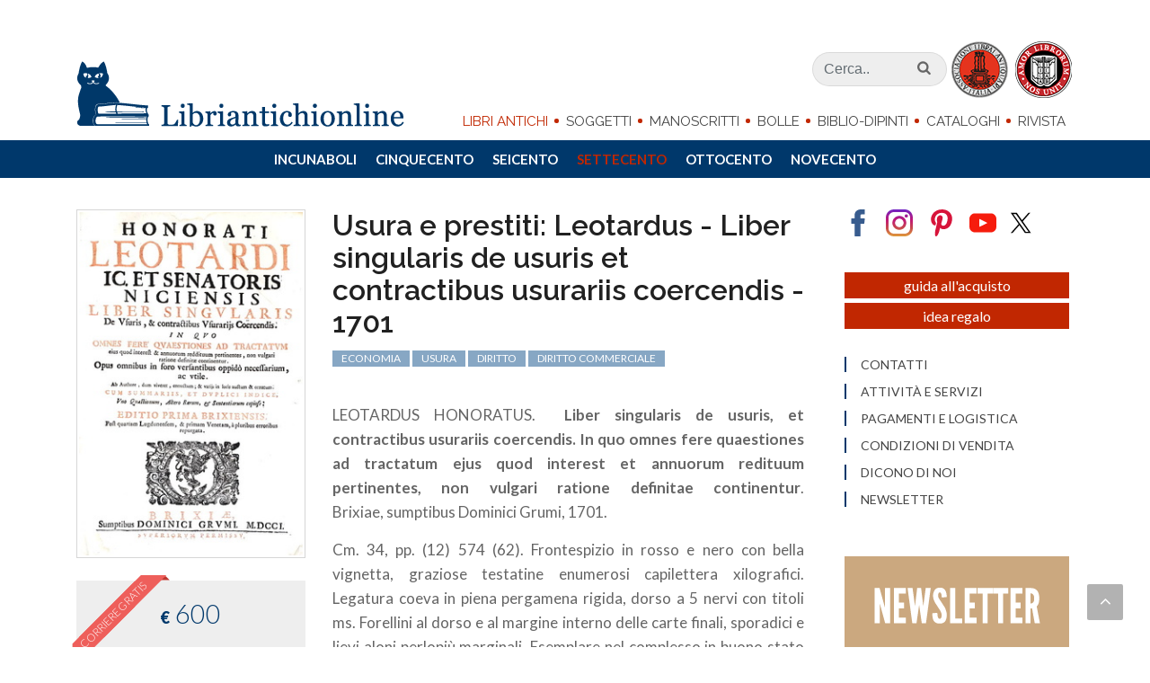

--- FILE ---
content_type: text/html; charset=iso-8859-1
request_url: https://www.libriantichionline.com/settecento/leotardus_liber_singularis_usuris_contractibus_coercendis_1701
body_size: 23241
content:
<!DOCTYPE html>
<html lang="it-IT" xmlns="http://www.w3.org/1999/xhtml">
<head>

<meta http-equiv="Content-Type" content="text/html; charset=iso-8859-1" />
<!-- 
	=============================================================
	        by MACCOM IDW: Industria Del Web
	        =============================================================

	This website is powered by TYPO3 - inspiring people to share!
	TYPO3 is a free open source Content Management Framework initially created by Kasper Skaarhoj and licensed under GNU/GPL.
	TYPO3 is copyright 1998-2011 of Kasper Skaarhoj. Extensions are copyright of their respective owners.
	Information and contribution at http://typo3.com/ and http://typo3.org/
-->

<base href="https://www.libriantichionline.com/" />
<link rel="shortcut icon" href="https://www.libriantichionline.com/fileadmin/lao_2017/templates/images/favicon.ico" type="image/x-ico; charset=binary" />
<link rel="icon" href="https://www.libriantichionline.com/fileadmin/lao_2017/templates/images/favicon.ico" type="image/x-ico; charset=binary" />

<meta name="generator" content="TYPO3 4.5 CMS" />
<meta name="robots" content="index,follow,nocache, max-image-preview:large, max-snippet:-1" />
<meta name="title" content="Usura e prestiti: Leotardus - Liber singularis de usuris et contractibus usurariis coercendis - 1701" />
<meta name="keywords" content="Leotardus,Liber,singularis,usuris,contractibus,coercendis,usura,economia,diritto,brescia,libri antichi,libro antico,1701,settecento,diritto commerciale,libri rari" />
<meta name="description" content="Libri antichi sull'usura: Leotardus - Liber singularis de usuris et contractibus usurariis coercendis - Brixiae 1701" />
<meta name="date" content="2024-10-25" />
<meta name="canonical" content="https://www.libriantichionline.com/settecento/leotardus_liber_singularis_usuris_contractibus_coercendis_1701" />

<link rel="stylesheet" type="text/css" href="https://www.libriantichionline.com/typo3temp/stylesheet_7077b623f4.css?1741555140" media="all" />
<link rel="stylesheet" type="text/css" href="//code.jquery.com/ui/1.11.4/themes/smoothness/jquery-ui.css" media="screen" />
<link rel="stylesheet" type="text/css" href="https://www.libriantichionline.com/fileadmin/lao_2017/templates/css/bootstrap.css?1679553390" media="screen" />
<link rel="stylesheet" type="text/css" href="https://www.libriantichionline.com/fileadmin/lao_2017/templates/css/style_202304.css?1732716068" media="screen" />
<link rel="stylesheet" type="text/css" href="https://www.libriantichionline.com/fileadmin/lao_2017/templates/css/dark.css?1679553390" media="screen" />
<link rel="stylesheet" type="text/css" href="https://www.libriantichionline.com/fileadmin/lao_2017/templates/css/font-icons.css?1679553390" media="all" />
<link rel="stylesheet" type="text/css" href="https://www.libriantichionline.com/fileadmin/lao_2017/templates/css/magnific-popup.css?1679553390" media="screen" />
<link rel="stylesheet" type="text/css" href="https://www.libriantichionline.com/fileadmin/lao_2017/templates/css/print.css?1679553390" media="print" />
<link rel="stylesheet" type="text/css" href="https://www.libriantichionline.com/fileadmin/lao_2017/templates/css/jquery.mmenu.all.css?1679553390" media="screen" />




<script type="text/javascript">
/*<![CDATA[*/
<!-- 
/*TS_inlineJS*/
WebFontConfig={google:{families:["Lato:300,400,700,900","Raleway:300,300i,400,400i,600,600i,700,700i,900,900i"]}},function(o){var e=o.createElement("script"),t=o.scripts[0];e.src="https://ajax.googleapis.com/ajax/libs/webfont/1.6.16/webfont.js",e.async="true",t.parentNode.insertBefore(e,t)}(document);
// -->
/*]]>*/
</script>

<meta id="metaOpenGraphTitle" property="og:title" content="Usura e prestiti: Leotardus - Liber singularis de usuris et contractibus usurariis coercendis - 1701" /></meta><meta id="metaOpenGraphURL" property="og:url" content="https://www.libriantichionline.com/settecento/leotardus_liber_singularis_usuris_contractibus_coercendis_1701" /></meta>
	<meta id="metaOpenGraphSiteName" property="og:site_name" content="Libriantichionline.com" /></meta><link rel="publisher" href="https://plus.google.com/+Libriantichionline1" /><link rel="author" href="" /><link rel="canonical" href="https://www.libriantichionline.com/settecento/leotardus_liber_singularis_usuris_contractibus_coercendis_1701" />
	<title>Usura e prestiti: Leotardus - Liber singularis de usuris et contractibus usurariis coercendis - 1701</title><meta property="og:type" content="book" /><meta name="google-site-verification" content="P3Y9-mUDFBTeIyJelvSvLCSMRdMDCpd33Y-IjuXetNs" /><meta name="viewport" content="width=device-width, initial-scale=1" /><meta name="theme-color" content="#00386B" />
<!-- Google Tag Manager -->
<script type="text/javascript">(function(w,d,s,l,i){w[l]=w[l]||[];w[l].push({'gtm.start':
new Date().getTime(),event:'gtm.js'});var f=d.getElementsByTagName(s)[0],
j=d.createElement(s),dl=l!='dataLayer'?'&l='+l:'';j.async=true;j.src=
'https://www.googletagmanager.com/gtm.js?id='+i+dl;f.parentNode.insertBefore(j,f);
})(window,document,'script','dataLayer','GTM-KVCSQJ');</script>
<!-- End Google Tag Manager -->

<script async="async" src="https://www.googletagservices.com/tag/js/gpt.js" type="text/javascript"></script>
<script type="text/javascript">
  var googletag = googletag || {};
  googletag.cmd = googletag.cmd || [];
</script>

<script type="text/javascript">
  googletag.cmd.push(function() {
//    if(!isConsentGiven())
//      googletag.pubads().setCookieOptions(1);
//    else{
      //googletag.pubads().setCookieOptions(0);
      googletag.defineSlot('/8508672/LAO_2017_dx_01', [250, 250], 'div-gpt-ad-1504274899316-0').addService(googletag.pubads());
      googletag.defineSlot('/8508672/LAO_2017_dx_02', [250, 150], 'div-gpt-ad-1504274899316-1').addService(googletag.pubads());
      googletag.defineSlot('/8508672/LAO_2017_dx_03', [250, 250], 'div-gpt-ad-1504274899316-2').addService(googletag.pubads());
      googletag.defineSlot('/8508672/LAO_2017_dx_04', [250, 250], 'div-gpt-ad-1504274899316-3').addService(googletag.pubads());
      googletag.defineSlot('/8508672/LAO_2017_dx_05', [250, 250], 'div-gpt-ad-1504274899316-4').addService(googletag.pubads());
      googletag.defineSlot('/8508672/LAO_2017_dx_06', [[250, 210], [250, 250]], 'div-gpt-ad-1504274899316-5').addService(googletag.pubads());
      googletag.defineSlot('/8508672/LAO_2017_dx_07', [250, 210], 'div-gpt-ad-1504274899316-6').addService(googletag.pubads());
      googletag.pubads().enableSingleRequest();
      googletag.pubads().collapseEmptyDivs();
      googletag.enableServices();
//    }
  });
</script>

<!-- Google Banner maccom - 201303 -->

<!-- Google Translate -->
<meta name="google-translate-customization" content="9734199d1dadca47-26cf2a35c16ee891-g03bbae35788ed5e6-1a" /></meta>
<!-- Google Translate -->

<meta property="fb:admins" content="support.maccom,mirco.morello,roberto.sbiroli" />
<meta property="fb:app_id" content="255355497937858" />

<link rel="stylesheet" type="text/css" href="https://www.libriantichionline.com/typo3conf/ext/gorillary/css/gorillary.css" />

<meta property="og:locale" content="it_IT" />
		<meta property="og:type" content="article" />
		<meta property="og:description" content="Libri antichi sull'usura: Leotardus - Liber singularis de usuris et contractibus usurariis coercendis - Brixiae 1701" />
		<meta property="og:title" content="Usura e prestiti: Leotardus - Liber singularis de usuris et contractibus usurariis coercendis - 1701" />
		<meta property="og:image" content="https://www.libriantichionline.com/uploads/tx_gorillary/13269-usura-e-prestiti-leotar-20220420-150941-2022-04-20-15.00.56.jpg" />
				<meta property="og:image" content="https://www.libriantichionline.com/uploads/tx_gorillary/13269-usura-e-prestiti-leotar-20220420-150941-img-0001-ccexpress.png" />
				

		<meta name="description" content="Libri antichi sull'usura: Leotardus - Liber singularis de usuris et contractibus usurariis coercendis - Brixiae 1701" />
		<meta name="abstract" content="Libri antichi sull'usura: Leotardus - Liber singularis de usuris et contractibus usurariis coercendis - Brixiae 1701" />
		<meta name="title" content="Usura e prestiti: Leotardus  Liber singularis de usuris et contractibus usurariis coercendis  1701" />
		<title>Usura e prestiti: Leotardus - Liber singularis de usuris et contractibus usurariis coercendis - 1701</title>
		<meta name="keywords" content="Leotardus,Liber,singularis,usuris,contractibus,coercendis,usura,economia,diritto,brescia,libri antichi,libro antico,1701,settecento,diritto commerciale,libri rari" />
			
			<script type="application/ld+json" src="?disableScriptmerger=1">
			{
			
		  "@context": "http://schema.org",
		  "@type": "Book",
		  "name": "Liber singularis de usuris, et contractibus usurariis coercendis. In quo omnes fere quaestiones ad tractatum ejus quod interest et annuorum redituum pertinentes, non vulgari ratione definitae continentur",
		  	"description": "Cm. 34, pp. (12) 574 (62). Frontespizio in rosso e nero con bella vignetta, graziose testatine enumerosi capilettera xilografici. Legatura coeva in piena pergamena rigida, dorso a 5 nervi con titoli ms. Forellini al dorso e al margine interno delle carte finali, sporadici e lievi aloni perlopiÃ¹ marginali. Esemplare nel complesso in buono stato di conservazione. Onorato Leotardo (?-1650 ca.), consigliere a Nizza, fu giureconsulto di notevole fama attivo nella prima metÃ  del XVII secolo. L'Autore raccoglie 100 quaestiones sopra il tema dell'usura e proprio il carattere monografico in relazione ad un argomento cosÃ¬ rilevante nella storia del pensiero giuspolitico attribuisce pregio aggiuntivo all'opera. Rara edizione bresciana. Cfr. Sapori, 1645, Cat. Einaudi, 3321, per un'altra edizione.",
		  	
		  	"publisher": {
    			"@type": "Organization",
    			"name": "sumptibus Dominici Grumi,&nbsp,"
  			},
		  	"datePublished": "1701",

		  	
		  "offers": {
		    "@type": "Offer",
		    "availability": "http://schema.org/InStock",
		    "price": "&euro,&nbsp,600",
		    "priceCurrency": "EUR",
		    "url": "https://www.libriantichionline.com/settecento/leotardus_liber_singularis_usuris_contractibus_coercendis_1701"
		  },
		  "url": "https://www.libriantichionline.com/settecento/leotardus_liber_singularis_usuris_contractibus_coercendis_1701"
		
			}
			</script>
</head>
<body class="stretched no-transition">

<!-- Google Tag Manager (noscript) -->
<noscript><iframe src="https://www.googletagmanager.com/ns.html?id=GTM-KVCSQJ" height="0" width="0" style="display:none;visibility:hidden"></iframe></noscript>
<!-- End Google Tag Manager (noscript) -->


	<!-- Document Wrapper
	============================================= -->
	<div id="wrapper" class="clearfix">


		<!-- Header
		============================================= -->
		<header id="header" class="sticky-style-2">

<div class="nav-down primary-menu hidden-xs-down hidden-md-down">
                <div class="bg-white">
                    <div class="container">
                        <div class="row">

                            <!-- Logo
                            ============================================= -->
                            <div class="logo col-md-2">
                                <a href="https://www.libriantichionline.com/" data-dark-logo="https://www.libriantichionline.com/fileadmin/lao_2017/templates/images/gatto@2x.png"><img src="https://www.libriantichionline.com/fileadmin/lao_2017/templates/images/gatto@2x.png" alt="Lao Logo" /></a>
                            </div><!-- #logo end -->




                            <div class="menu col-md-8 text-right">
                                    <!-- Primary Navigation
                                    ============================================= -->
                                    <nav id="primary-menu-down">

                                        <ul>
                                                   
	<li class=" active">
		<a href="libri_antichi" class=" active">Libri Antichi</a>
		<ul class="dl-submenu">
	<li>
		<a href="incunaboli">Incunaboli</a>
		
	</li>

	<li>
		<a href="cinquecento">Cinquecento</a>
		
	</li>

	<li>
		<a href="seicento">Seicento</a>
		
	</li>

	<li class=" active">
		<a href="settecento" class=" active">Settecento</a>
		
	</li>

	<li>
		<a href="ottocento">Ottocento</a>
		
	</li>

	<li>
		<a href="novecento">Novecento</a>
		
	</li>
</ul>
	</li>

	<li>
		<a href="news">Soggetti</a>
		<ul class="dl-submenu">
	<li>
		<a href="diritto">Diritto</a>
		
	</li>

	<li>
		<a href="letteratura">Letteratura</a>
		
	</li>

	<li>
		<a href="politica_economia">Politica-Economia</a>
		
	</li>

	<li>
		<a href="scienze">Scienze</a>
		
	</li>

	<li>
		<a href="storia_locale">Storia Locale</a>
		
	</li>

	<li>
		<a href="varia">Varia</a>
		
	</li>
</ul>
	</li>

	<li>
		<a href="manoscritti">Manoscritti</a>
		
	</li>

	<li>
		<a href="bandi">Bolle</a>
		
	</li>

	<li>
		<a href="dipinti">Biblio-dipinti</a>
		
	</li>

	<li>
		<a href="cataloghi">Cataloghi</a>
		<ul class="dl-submenu">
	<li>
		<a href="catalogo20x5-natale-2025">Catalogo 24</a>
		
	</li>

	<li>
		<a href="catalogo20x5-natale-2024">Catalogo 23</a>
		
	</li>

	<li>
		<a href="catalogo20x5-natale-2023">Catalogo 22</a>
		
	</li>
</ul>
	</li>

	<li>
		<a href="la_rivista">Rivista</a>
		<ul class="dl-submenu">
	<li>
		<a href="bibliofilia">Bibliofilia</a>
		
	</li>

	<li>
		<a href="divagazioni">Divagazioni</a>
		
	</li>
</ul>
	</li>

                                        </ul>

                                    </nav><!-- #primary-menu end -->
                                
                            </div><!-- menu end -->

                            <div class="col-md-2">
                                                                    <!-- Top Search
                                    ============================================= -->

                                    <div id="top-search">
                                                <a href="#" id="top-search-trigger"><i class="icon-search3"></i><i class="icon-line-cross"></i></a>
                                                <form method="post" action="search?no_cache=1" _lpchecked="1">
                                                    <div class="container">
                                                    <input type="text" name="tx_ttnews[swords]" value="" placeholder="Ricerca nel sito.." class="cerca" />
                                                    <input type="submit" name="" value="" class="invia" />
                                                    </div>
                                                </form>
                                        </div><!-- #top-search end -->
                            </div>

                        </div><!-- row end -->
                    </div>
                </div>
            </div>
				







<div id="header-wrap">

	<div class="container clearfix">

		<a href="#mmenu" class="hidden-lg-up btn-menu">
			<button class="hamburger hamburger--spring" type="button">
			  <span class="hamburger-box">
			    <span class="hamburger-inner"></span>
			  </span>
			</button>
		</a>

		<div class="row">

			<!-- Logo
			============================================= -->
			<div id="logo" class="col-md-4">
				<a href="https://www.libriantichionline.com/" class="standard-logo hidden-md-down" data-dark-logo="https://www.libriantichionline.com/fileadmin/lao_2017/templates/images/libriantichionline.com_logo.png"><img src="https://www.libriantichionline.com/fileadmin/lao_2017/templates/images/libriantichionline.com_logo.png" alt="Lao Logo" /></a>
				<a href="https://www.libriantichionline.com/" class="retina-logo hidden-md-down" data-dark-logo="https://www.libriantichionline.com/fileadmin/lao_2017/templates/images/libriantichionline.com_logo.png"><img src="https://www.libriantichionline.com/fileadmin/lao_2017/templates/images/libriantichionline.com_logo.png" alt="Lao Logo" /></a>
				<a href="https://www.libriantichionline.com/" class="hidden-lg-up logo-mob" data-dark-logo="https://www.libriantichionline.com/fileadmin/lao_2017/templates/images/libriantichionline.com_logo.png"><img src="https://www.libriantichionline.com/fileadmin/lao_2017/templates/images/libriantichionline.com_logo.png" alt="Lao Logo" /></a>
				
			</div><!-- #logo end -->





			<div class="menu col-md-8 text-right">
					<div class="block">

						<!-- Top Search
						============================================= -->
						<div id="top-search-main">
							<form method="post" action="search?no_cache=1" _lpchecked="1">
								<input type="text" name="tx_ttnews[swords]" class="form-control" value="" placeholder="Cerca.." />
								
								<input type="submit" name="" value="" />
								<i class="icon-search3"></i>
							</form>
						</div><!-- #top-search end -->

						<img src="https://www.libriantichionline.com/fileadmin/lao_2017/templates/images/alai_ilab.png" alt="" />

					</div>

				<div class="block">
					<!-- Primary Navigation
					============================================= -->
					<nav id="primary-menu" class="primary-menu">

						<ul>
						
	<li class=" active">
		<a href="libri_antichi" class=" active">Libri Antichi</a>
		<ul class="dl-submenu">
	<li>
		<a href="incunaboli">Incunaboli</a>
		
	</li>

	<li>
		<a href="cinquecento">Cinquecento</a>
		
	</li>

	<li>
		<a href="seicento">Seicento</a>
		
	</li>

	<li class=" active">
		<a href="settecento" class=" active">Settecento</a>
		
	</li>

	<li>
		<a href="ottocento">Ottocento</a>
		
	</li>

	<li>
		<a href="novecento">Novecento</a>
		
	</li>
</ul>
	</li>

	<li>
		<a href="news">Soggetti</a>
		<ul class="dl-submenu">
	<li>
		<a href="diritto">Diritto</a>
		
	</li>

	<li>
		<a href="letteratura">Letteratura</a>
		
	</li>

	<li>
		<a href="politica_economia">Politica-Economia</a>
		
	</li>

	<li>
		<a href="scienze">Scienze</a>
		
	</li>

	<li>
		<a href="storia_locale">Storia Locale</a>
		
	</li>

	<li>
		<a href="varia">Varia</a>
		
	</li>
</ul>
	</li>

	<li>
		<a href="manoscritti">Manoscritti</a>
		
	</li>

	<li>
		<a href="bandi">Bolle</a>
		
	</li>

	<li>
		<a href="dipinti">Biblio-dipinti</a>
		
	</li>

	<li>
		<a href="cataloghi">Cataloghi</a>
		<ul class="dl-submenu">
	<li>
		<a href="catalogo20x5-natale-2025">Catalogo 24</a>
		
	</li>

	<li>
		<a href="catalogo20x5-natale-2024">Catalogo 23</a>
		
	</li>

	<li>
		<a href="catalogo20x5-natale-2023">Catalogo 22</a>
		
	</li>
</ul>
	</li>

	<li>
		<a href="la_rivista">Rivista</a>
		<ul class="dl-submenu">
	<li>
		<a href="bibliofilia">Bibliofilia</a>
		
	</li>

	<li>
		<a href="divagazioni">Divagazioni</a>
		
	</li>
</ul>
	</li>

						</ul>
					</nav>
				</div>
			</div>
		</div>

		<div id="top-search-2" class="hidden-lg-up">
            <a href="#" id="top-search-trigger-2"><i class="icon-search3"></i><i class="icon-line-cross"></i></a>
            <form method="post" action="search?no_cache=1" _lpchecked="1">
                <div class="container">
                <input type="text" name="tx_ttnews[swords]" value="" placeholder="Ricerca.." class="cerca" />
                <input type="submit" name="" value="" class="invia" />
                </div>
            </form>
        </div>


	<div class="clear"></div>
</div>









			<!-- Primary Navigation
		============================================= -->
		<nav id="mmenu" class="primary-menu" style="opacity:0">

			<ul>
				
	<li class="libri_antichi">
		<a href="libri_antichi" class=" active">Libri Antichi</a>
		<ul class="dl-submenu">
	<li class="incunaboli">
		<a href="incunaboli">Incunaboli</a>
		
	</li>

	<li class="cinquecento">
		<a href="cinquecento">Cinquecento</a>
		
	</li>

	<li class="seicento">
		<a href="seicento">Seicento</a>
		
	</li>

	<li class="settecento">
		<a href="settecento" class=" active">Settecento</a>
		
	</li>

	<li class="ottocento">
		<a href="ottocento">Ottocento</a>
		
	</li>

	<li class="novecento">
		<a href="novecento">Novecento</a>
		
	</li>

	<li class="classici">
		<a href="tag/classici">Classici</a>
		
	</li>

	<li class="prime_edizioni">
		<a href="tag/prime-edizioni">Prime edizioni</a>
		
	</li>

	<li class="figurati">
		<a href="tag/figurati">Figurati</a>
		
	</li>

	<li class="legature">
		<a href="tag/legature">Legature</a>
		
	</li>
</ul>
	</li>

	<li class="soggetti">
		<a href="news">Soggetti</a>
		<ul class="dl-submenu">
	<li class="diritto">
		<a href="diritto">Diritto</a>
		
	</li>

	<li class="letteratura">
		<a href="letteratura">Letteratura</a>
		
	</li>

	<li class="politica-economia">
		<a href="politica_economia">Politica-Economia</a>
		
	</li>

	<li class="scienze">
		<a href="scienze">Scienze</a>
		
	</li>

	<li class="storia_locale">
		<a href="storia_locale">Storia Locale</a>
		
	</li>

	<li class="varia">
		<a href="varia">Varia</a>
		
	</li>

	<li class="classici">
		<a href="tag/classici">Classici</a>
		
	</li>

	<li class="prime_edizioni">
		<a href="tag/prime-edizioni">Prime edizioni</a>
		
	</li>

	<li class="figurati">
		<a href="tag/figurati">Figurati</a>
		
	</li>

	<li class="legature">
		<a href="tag/legature">Legature</a>
		
	</li>
</ul>
	</li>

	<li class="manoscritti">
		<a href="manoscritti">Manoscritti</a>
		
	</li>

	<li class="bolle">
		<a href="bandi">Bolle</a>
		
	</li>

	<li class="biblio-dipinti">
		<a href="dipinti">Biblio-dipinti</a>
		
	</li>

	<li class="cataloghi">
		<a href="cataloghi">Cataloghi</a>
		<ul class="dl-submenu">
	<li class="catalogo_24">
		<a href="catalogo20x5-natale-2025">Catalogo 24</a>
		
	</li>

	<li class="catalogo_23">
		<a href="catalogo20x5-natale-2024">Catalogo 23</a>
		
	</li>

	<li class="catalogo_22">
		<a href="catalogo20x5-natale-2023">Catalogo 22</a>
		
	</li>
</ul>
	</li>

	<li class="rivista">
		<a href="la_rivista">Rivista</a>
		<ul class="dl-submenu">
	<li class="bibliofilia">
		<a href="bibliofilia">Bibliofilia</a>
		
	</li>

	<li class="divagazioni">
		<a href="divagazioni">Divagazioni</a>
		
	</li>
</ul>
	</li>

	<li class="contatti">
		<a href="contatti">Contatti</a>
		
	</li>

	<li class="attività_e_servizi">
		<a href="lo_studio">Attività e servizi</a>
		
	</li>

	<li class="pagamenti_e_logistica">
		<a href="pagamenti">Pagamenti e logistica</a>
		
	</li>

	<li class="condizioni_di_vendita">
		<a href="condizioni_e_privacy">Condizioni di vendita</a>
		
	</li>

	<li class="dicono_di_noi">
		<a href="recensioni">Dicono di noi</a>
		
	</li>

	<li class="newsletter">
		<a href="https://libriantichionline.us10.list-manage.com/subscribe?u=17a8782146f205315c46b116c&amp;id=258bba536f" target="_top">Newsletter</a>
		
	</li>

	<li class="regala_un_classico">
		<a href="tag/classici">Regala un classico</a>
		
	</li>

			</ul>

		</nav><!-- #primary-menu end -->



</header><!-- #header end -->


		<!-- Content
		============================================= -->
		<section id="content" class=" clearfix">

			<div class="content-wrap">

				<div class="container clearfix">
					<div class="row">
						<div class="col-md-12 col-lg-9 bottommargin"><!--TYPO3SEARCH_begin-->



<div class="col_full scheda opera">
    <div class="row">
        <div class="col-md-4 img_ hidden-sm-down">
            <figure class=""><a href="javascript:trimGallery();"><picture><source media="(min-width:1199px)" srcset="https://www.libriantichionline.com/typo3temp/pics/9c756d72a2.jpg"><source media="(min-width:992px)" srcset="https://www.libriantichionline.com/typo3temp/pics/9ac6473b92.jpg"><source media="(min-width:768px)" srcset="https://www.libriantichionline.com/uploads/tx_gorillary/13269-usura-e-prestiti-leotar-20220420-150941-2022-04-20-15.00.56.jpg"><source media="(min-width:480px)" srcset="https://www.libriantichionline.com/uploads/tx_gorillary/13269-usura-e-prestiti-leotar-20220420-150941-2022-04-20-15.00.56.jpg"> <img src="https://www.libriantichionline.com/uploads/tx_gorillary/13269-usura-e-prestiti-leotar-20220420-150941-2022-04-20-15.00.56.jpg" itemprop="image" alt="Usura e prestiti: Leotardus - Liber singularis de usuris et contractibus usurariis coercendis - 1701" title="Usura e prestiti: Leotardus - Liber singularis de usuris et contractibus usurariis coercendis - 1701" /></picture></a></figure>

            <div class="price text-center ">
                <div class="ribbon">
                    <div class="banner">
                        <div class="text">CORRIERE GRATIS</div>
                    </div>
                </div>
                <div id="price"><span class="small-txt">&euro;</span>&nbsp;600</div>
                <!-- div style="padding:5px 20px 0 20px;"><p style="padding:5px;background-color:#D9ECF7; border: 1px solid #bfdced; line-height: 16px; font-size: 15px;">Spedizione dopo il<br>03.01.2022</p></div -->

                <div class="contactChoices" style="margin-top: 15px; margin-bottom:15px; display: none;">
                  <p style="margin: 0;">Spedizione a/Shipping to:</p>
                  <div style="line-height: 7px;">
                    <input type="radio" id="contactChoice1" name="contact" value="italia" checked="" />
                    <label for="contactChoice1" style="font-weight: 400;
    text-transform: none;">Italia</label>

                    <input type="radio" id="contactChoice2" name="contact" value="ue o extra ue" />
                    <label for="contactChoice2" style="font-weight: 400;
    text-transform: none;">Ue o extra Ue</label>

                  </div>
                  <a id="pricemodal" class="hidden button" data-toggle="modal" data-target=".bs-example-modal-lg"></a>
                </div>




                <form id="paypalform" action="https://www.paypal.com/cgi-bin/webscr" method="post" target="_top" class="" style="display: none;">
                	<input name="cmd" type="hidden" value="_xclick" />
                	<input type="hidden" name="business" value="info@libriantichionline.com" />
                	<input type="hidden" name="amount" value="600.00" />
                	<input type="hidden" name="currency_code" value="EUR" />
                	<input type="hidden" name="item_name" value="Usura e prestiti: Leotardus - Liber singularis de usuris et contractibus usurariis coercendis - 1701" />
                    <input type="hidden" name="country" value="IT" />
                	<input id="paypal" alt="PayPal - Il metodo rapido, affidabile e innovativo per pagare e farsi pagare." name="submit" src="https://www.libriantichionline.com/fileadmin/lao_2017/templates/images/_paypal_compralo.png" type="image" />
                </form>
                <a href="#contatti_nv" data-scrollto="#contatti_nv" id="richiedilo">richiesta informazioni</a>
                <ul class="links-col">
                    <li>
                        <a href="/lo_studio/guida_acquisto_libri_2" id="guida">Guida all'acquisto</a>
                    </li>

                    <li>
                        <a href="/tag/classici" id="regalo">Regala un classico</a>
                    </li>

<!--                     <li>
                        <a href="/cat_16/catalogo_16_natale_2017_libri_antichi_dal_xvi_al_xix_secolo" id="regalo">Catalogo Natale 2017</a>
                    </li> -->

                </ul>
            </div>

            <!-- <img class="topmargin" src="https://www.libriantichionline.com/fileadmin/lao_2017/templates/images/banner_paypal.jpg"> -->
            <div class="galleryVideo" style="position: relative;">
            	<a class="owl-video" href=""></a>
            	
            </div>
        </div>

        <div class="col-md-8">
            <h1>Usura e prestiti: Leotardus - Liber singularis de usuris et contractibus usurariis coercendis - 1701</h1>
            <div class="tags">
                <a href="tag/economia">economia</a> <a href="tag/usura">usura</a> <a href="tag/diritto-1">diritto</a> <a href="tag/diritto-commerciale">diritto commerciale</a> 
            </div>
            <div class="desc">
                <p><span id="authors" class="uppercase">LEOTARDUS HONORATUS.&nbsp;</span> <strong itemprop="name">Liber singularis de usuris, et contractibus usurariis coercendis. In quo omnes fere quaestiones ad tractatum ejus quod interest et annuorum redituum pertinentes, non vulgari ratione definitae continentur</strong>. Brixiae,&nbsp;sumptibus Dominici Grumi,&nbsp;1701.</p>
                <div class="description" itemprop="description"><p>Cm. 34, pp. (12) 574 (62). Frontespizio in rosso e nero con bella vignetta, graziose testatine enumerosi capilettera xilografici. Legatura coeva in piena pergamena rigida, dorso a 5 nervi con titoli ms. Forellini al dorso e al margine interno delle carte finali, sporadici e lievi aloni perlopi&ugrave; marginali. Esemplare nel complesso in buono stato di conservazione. <em>Onorato Leotardo (?-1650 ca.), consigliere a Nizza, fu giureconsulto di notevole fama attivo nella prima met&agrave; del XVII secolo. L'Autore raccoglie 100 quaestiones sopra il tema dell'usura e proprio il carattere monografico in relazione ad un argomento cos&igrave; rilevante nella storia del pensiero giuspolitico attribuisce pregio aggiuntivo all'opera. Rara edizione bresciana. Cfr. Sapori, 1645; Cat. Einaudi, 3321, per un'altra edizione</em>.</p></div>
                <!-- <div class="cod ">COD. (N133)</div> -->
            </div>
        </div>

        <div class="col_full  ">
            <div class="gallery owl-gallery owl-carousel bottommargin">
                <a href="https://www.libriantichionline.com/typo3temp/pics/2e19d4aa3b.jpg" title="Usura e prestiti: Leotardus - Liber singularis de usuris et contractibus usurariis coercendis - 1701" itemprop="image"><img src="https://www.libriantichionline.com/typo3temp/pics/9f3ab3038a.jpg" alt="Usura e prestiti: Leotardus - Liber singularis de usuris et contractibus usurariis coercendis - 1701" title="Usura e prestiti: Leotardus - Liber singularis de usuris et contractibus usurariis coercendis - 1701" /></a><a href="https://www.libriantichionline.com/typo3temp/pics/272ce780e5.png" title="Usura e prestiti: Leotardus - Liber singularis de usuris et contractibus usurariis coercendis - 1701" itemprop="image"><img src="https://www.libriantichionline.com/typo3temp/pics/f87b5057f2.png" alt="Usura e prestiti: Leotardus - Liber singularis de usuris et contractibus usurariis coercendis - 1701" title="Usura e prestiti: Leotardus - Liber singularis de usuris et contractibus usurariis coercendis - 1701" /></a><a href="https://www.libriantichionline.com/typo3temp/pics/c106d967f7.jpg" title="Usura e prestiti: Leotardus - Liber singularis de usuris et contractibus usurariis coercendis - 1701" itemprop="image"><img src="https://www.libriantichionline.com/typo3temp/pics/1ac0c1057d.jpg" alt="Usura e prestiti: Leotardus - Liber singularis de usuris et contractibus usurariis coercendis - 1701" title="Usura e prestiti: Leotardus - Liber singularis de usuris et contractibus usurariis coercendis - 1701" /></a><a href="https://www.libriantichionline.com/typo3temp/pics/b43943fb70.jpg" title="Usura e prestiti: Leotardus - Liber singularis de usuris et contractibus usurariis coercendis - 1701" itemprop="image"><img src="https://www.libriantichionline.com/typo3temp/pics/d58e7fc6bb.jpg" alt="Usura e prestiti: Leotardus - Liber singularis de usuris et contractibus usurariis coercendis - 1701" title="Usura e prestiti: Leotardus - Liber singularis de usuris et contractibus usurariis coercendis - 1701" /></a><a href="https://www.libriantichionline.com/typo3temp/pics/1103ac7daa.jpg" title="Usura e prestiti: Leotardus - Liber singularis de usuris et contractibus usurariis coercendis - 1701" itemprop="image"><img src="https://www.libriantichionline.com/typo3temp/pics/2ebd8aead1.jpg" alt="Usura e prestiti: Leotardus - Liber singularis de usuris et contractibus usurariis coercendis - 1701" title="Usura e prestiti: Leotardus - Liber singularis de usuris et contractibus usurariis coercendis - 1701" /></a><a href="https://www.libriantichionline.com/typo3temp/pics/f46bd95c61.jpg" title="Usura e prestiti: Leotardus - Liber singularis de usuris et contractibus usurariis coercendis - 1701" itemprop="image"><img src="https://www.libriantichionline.com/typo3temp/pics/00b946dc9a.jpg" alt="Usura e prestiti: Leotardus - Liber singularis de usuris et contractibus usurariis coercendis - 1701" title="Usura e prestiti: Leotardus - Liber singularis de usuris et contractibus usurariis coercendis - 1701" /></a><a href="https://www.libriantichionline.com/typo3temp/pics/09d840e055.jpg" title="Usura e prestiti: Leotardus - Liber singularis de usuris et contractibus usurariis coercendis - 1701" itemprop="image"><img src="https://www.libriantichionline.com/typo3temp/pics/f01157cd12.jpg" alt="Usura e prestiti: Leotardus - Liber singularis de usuris et contractibus usurariis coercendis - 1701" title="Usura e prestiti: Leotardus - Liber singularis de usuris et contractibus usurariis coercendis - 1701" /></a><a href="https://www.libriantichionline.com/typo3temp/pics/80acac8633.jpg" title="Usura e prestiti: Leotardus - Liber singularis de usuris et contractibus usurariis coercendis - 1701" itemprop="image"><img src="https://www.libriantichionline.com/typo3temp/pics/085bbf3c6f.jpg" alt="Usura e prestiti: Leotardus - Liber singularis de usuris et contractibus usurariis coercendis - 1701" title="Usura e prestiti: Leotardus - Liber singularis de usuris et contractibus usurariis coercendis - 1701" /></a><a href="https://www.libriantichionline.com/typo3temp/pics/6bff61da38.jpg" title="Usura e prestiti: Leotardus - Liber singularis de usuris et contractibus usurariis coercendis - 1701" itemprop="image"><img src="https://www.libriantichionline.com/typo3temp/pics/0b68578a97.jpg" alt="Usura e prestiti: Leotardus - Liber singularis de usuris et contractibus usurariis coercendis - 1701" title="Usura e prestiti: Leotardus - Liber singularis de usuris et contractibus usurariis coercendis - 1701" /></a>
                
            </div>
        </div>

        <div id="mobile_description"></div>

        <div class="col-md-4 img_ hidden-md-up">
            <div class="price text-center ">
                <div class="ribbon">
                    <div class="banner">
                        <div class="text">CORRIERE GRATIS</div>
                    </div>
                </div>
                <div id="price"><span class="small-txt">&euro;</span>&nbsp;600</div>
                <!-- div style="padding:5px 20px 0 20px;"><p style="padding:5px;background-color:#D9ECF7; border: 1px solid #bfdced; line-height: 16px; font-size: 15px;">Spedizione dopo il<br>03.01.2022</p></div -->
                <div class="contactChoices" style="margin-top: 15px; margin-bottom:15px; display: none;">
                  <p style="margin: 0;">Spedizione a/Shipping to:</p>
                  <div style="line-height: 7px;">
                    <input type="radio" id="contactChoice1m" name="contactm" value="italia" checked="" />
                    <label for="contactChoice1m" style="font-weight: 400;text-transform: none;">Italia</label>

                    <input type="radio" id="contactChoice2m" name="contactm" value="ue o extra ue" />
                    <label for="contactChoice2m" style="font-weight: 400;text-transform: none;">Ue o extra Ue</label>

                  </div>
                  <a id="pricemodal" class="hidden button" data-toggle="modal" data-target=".bs-example-modal-lg"></a>
                </div>
                <form id="paypalmform" action="https://www.paypal.com/cgi-bin/webscr" method="post" target="_top" class="" style="display: none;">
                	<input name="cmd" type="hidden" value="_xclick" />
                	<input type="hidden" name="business" value="info@libriantichionline.com" />
                	<input type="hidden" name="amount" value="600.00" />
                	<input type="hidden" name="currency_code" value="EUR" />
                	<input type="hidden" name="item_name" value="Usura e prestiti: Leotardus - Liber singularis de usuris et contractibus usurariis coercendis - 1701" />
                    <input type="hidden" name="country" value="IT" />
                	<input id="paypalm" alt="PayPal - Il metodo rapido, affidabile e innovativo per pagare e farsi pagare." name="submit" src="https://www.libriantichionline.com/fileadmin/lao_2017/templates/images/_paypal_compralo.png" type="image" />
                </form>
                <a href="#contatti_v" data-scrollto="#contatti_nv" id="richiedilo">richiesta informazioni</a>
                <ul class="links-col">
                    <li>
                        <a href="/lo_studio/guida_acquisto_libri_2" id="guida">Guida all'acquisto</a>
                    </li>
                    <li>
                        <a href="/tag/classici" id="regalo">Regala un classico</a>
                    </li>

					<!-- <li>
                        <a href="/cat_16/catalogo_16_natale_2017_libri_antichi_dal_xvi_al_xix_secolo" id="regalo">Catalogo Natale 2017</a>
                    </li> -->
                </ul>
            </div>
        </div>





        <div class="col-md-12">
            <div class="contact bottommargin hidden">
                <a name="contatti_v" id="contatti_v"></a>
                <h2><img width="40px" src="https://www.libriantichionline.com/fileadmin/lao_2017/templates/images/fountain-pen.svg" alt="" />Siamo interessati all'acquisto di quest'opera - Contattaci</h2>
                <iframe id="contatti2" src="form_acquisto" width="100%" height="360" scrolling="no"></iframe>
            </div>

            <div class="contact bottommargin ">
                <a name="contatti_nv" id="contatti_nv"></a>
                <h2><img width="40px" src="https://www.libriantichionline.com/fileadmin/lao_2017/templates/images/fountain-pen.svg" alt="" />Richiedi informazioni</h2>
                <iframe id="contatti1" src="form" width="100%" height="360" scrolling="no"></iframe>
            </div>

            <div id="p_n_primary" class="readon row">
                <div class="col-md-5 text-left"><a href="settecento/tesauro_storia_italia_regno_barbari_1764"> Emanuele Tesauro - Storia degli avvenimenti d'Italia sotto il regno de' Barbari - 1764 (figurato)</a></div>
                <div class="col-md-5 offset-2 text-right"><a href="settecento/antonius_perezius_institutiones_imperiales_1706">Antonius Perezius - Institutiones imperiales, erotematibus distinctae - Venetiis 1706 </a></div>
            </div>

            <div id="p_n_secondary" class="readon row" style="display:none;">
                <div class="col-md-5 text-left"><a href="cinquecento/michel_de_hospital_epistolarum_sermonum"> Un grande pensatore politico cinquecentesco: Michel de l'Hospital - Epistolarum seu sermonum - 1592</a></div>
                <div class="col-md-5 offset-2 text-right"><a href="seicento/goldast_politica_imperialia">Politica e Impero: Melchior Goldast - Politica imperialia - Francofurti 1614 (rara prima edizione) </a></div>
            </div>


<!--             <div class="fb-comments" data-width="100%" data-numposts="5"></div>
 -->        </div>

    </div> <!-- opere-home -->
</div>
<script type="text/javascript">
    function trimGallery(){
        jQuery('.gallery a:first').trigger( "click" );
    }
</script>






<!--TYPO3SEARCH_end--></div> <!-- col 9 contenuto -->

						<div class="col-md-3 hidden-md-down">
<div class="unicoid">
    	<div class="sidebar-widgets-wrap clearfix">
  <div class="social">
    <a href="https://www.facebook.com/libriantichionline" target="_blank" rel="noopener">
      <svg class="icon">
        <use xlink:href="#facebook" />
      </svg>
    </a>
    <a href="https://www.instagram.com/libriantichionline/" target="_blank" rel="noopener">
      <img src="https://www.libriantichionline.com/fileadmin/lao_2017/templates/images/ig.svg" alt="" />
    </a>
    <a href="https://www.pinterest.it/libriantichionline/" target="_blank" rel="noopener">
      <svg class="icon">
        <use xlink:href="#pinterest" />
      </svg>
    </a>
    <a href="https://www.youtube.com/user/libriantichionline" target="_blank" rel="noopener">
      <svg class="icon">
        <use xlink:href="#youtube" />
      </svg>
    </a>
    <a href="https://twitter.com/libriantichi" target="_blank" rel="noopener">
      <svg class="icon">
        <use xlink:href="#twitter-ics" />
      </svg>
    </a>
  </div>




<ul class="links-col">
	
	<li>
		<a href="lo_studio/guida_acquisto_libri_2">Guida all'acquisto</a>
		
	</li>

	<li>
		<a href="lo_studio/idea_regalo_natale_ricorrenze_compleanni_regala_libro_antico">Idea regalo</a>
		
	</li>

</ul>






<div class="widget_links clearfix">
    <ul>
        
	<li>
		<a href="contatti">Contatti</a>
		
	</li>

	<li>
		<a href="lo_studio">Attività e servizi</a>
		
	</li>

	<li>
		<a href="pagamenti">Pagamenti e logistica</a>
		
	</li>

	<li>
		<a href="condizioni_e_privacy">Condizioni di vendita</a>
		
	</li>

	<li>
		<a href="recensioni">Dicono di noi</a>
		
	</li>

	<li>
		<a href="https://libriantichionline.us10.list-manage.com/subscribe?u=17a8782146f205315c46b116c&amp;id=258bba536f" target="_top">Newsletter</a>
		
	</li>

    </ul>
</div>
						




  <div class="newsletter">
    <form action="//libriantichionline.us10.list-manage.com/subscribe?u=17a8782146f205315c46b116c&amp;id=258bba536f" method="post" id="mc-embedded-subscribe-form" name="mc-embedded-subscribe-form" class="validate" target="_blank" novalidate="">
            <input type="email" value="la tua email" name="EMAIL" class="email inputbox" id="mce-EMAIL" required="" />
            <input type="hidden" name="_mn_form_ctrl_570" value="true" />
            <div style="position: absolute; left: -5000px;" aria-hidden="true"><input type="text" name="b_8fa7d6ecbeb9ef76de26bd53f_e78c884ca0" tabindex="-1" value="" /></div>
            <input type="submit" id="iscriviti_newsletter" value="Iscrivimi" name="subscribe2" />
            <svg class="icon">
        <use xlink:href="#mail" />
      </svg>
        </form>
  </div>
  <!-- Banner Idea Regalo -->
  <div id="div-gpt-ad-1504274899316-0" style="width:250px;">
  <script type="text/javascript">
  googletag.cmd.push(function() { googletag.display('div-gpt-ad-1504274899316-0'); });
  </script>
  </div>  <div id="tagcloud" class="tags ">
  </div></div><!--content_class-->
</div><!--unicoid -->
</div><!-- sidebar-->
					</div><!-- row-->
				</div><!-- container-->

				<!--TYPO3SEARCH_begin--><div></div>


<div class="list correlati container bottommargin">
    <h2 class="text-center">Altri libri per "economia" o "usura"</h2>
        <div class="row">

    

                        <div class="col-lg-6 col-md-12 col-sm-12 libro_corr">
                            <div class="row">
                                <div class="col-md-5">
                                    <div class="images-block">
                                        <div class="row">
                                            <figure class="col-md-6 col-6 img_lx"><a href="ottocento/sismondi_etudes_constitutions" title="Etudes sur les constitutions des peuples libres"><picture><source media="(min-width:1199px)" srcset="https://www.libriantichionline.com/typo3temp/pics/0eb2752358.jpg"><source media="(min-width:992px)" srcset="https://www.libriantichionline.com/typo3temp/pics/0eb2752358.jpg"><source media="(min-width:768px)" srcset="https://www.libriantichionline.com/typo3temp/pics/242631b0d2.jpg"><source media="(min-width:480px)" srcset="https://www.libriantichionline.com/typo3temp/pics/242631b0d2.jpg"> <img src="https://www.libriantichionline.com/typo3temp/pics/242631b0d2.jpg" itemprop="image" alt="Simonde de Sismondi - Etudes sur les constitutions des peuples libres - Bruxelles 1839" title="Simonde de Sismondi - Etudes sur les constitutions des peuples libres - Bruxelles 1839" /></picture></a></figure>
                                             <figure class="col-md-6 col-6 img_rx"><a href="ottocento/sismondi_etudes_constitutions" title="Etudes sur les constitutions des peuples libres"><picture><source media="(min-width:1199px)" srcset="https://www.libriantichionline.com/typo3temp/pics/5039055b96.png"><source media="(min-width:992px)" srcset="https://www.libriantichionline.com/typo3temp/pics/5039055b96.png"><source media="(min-width:768px)" srcset="https://www.libriantichionline.com/typo3temp/pics/e7c173dde5.png"><source media="(min-width:480px)" srcset="https://www.libriantichionline.com/typo3temp/pics/e7c173dde5.png"> <img src="https://www.libriantichionline.com/typo3temp/pics/e7c173dde5.png" itemprop="image" alt="Simonde de Sismondi - Etudes sur les constitutions des peuples libres - Bruxelles 1839" title="Simonde de Sismondi - Etudes sur les constitutions des peuples libres - Bruxelles 1839" /></picture></a></figure>
                                        </div>
                                        <!-- <div class="img">
                                           <picture><source media="(min-width:1199px)" srcset="https://www.libriantichionline.com/typo3temp/pics/0eb2752358.jpg"><source media="(min-width:992px)" srcset="https://www.libriantichionline.com/typo3temp/pics/0eb2752358.jpg"><source media="(min-width:768px)" srcset="https://www.libriantichionline.com/typo3temp/pics/242631b0d2.jpg"><source media="(min-width:480px)" srcset="https://www.libriantichionline.com/typo3temp/pics/242631b0d2.jpg"> <img src="https://www.libriantichionline.com/typo3temp/pics/242631b0d2.jpg"   itemprop="image"  alt="Simonde de Sismondi - Etudes sur les constitutions des peuples libres - Bruxelles 1839" title="Simonde de Sismondi - Etudes sur les constitutions des peuples libres - Bruxelles 1839" /></picture>
                                        </div> -->
                                    </div>
                                </div>
                                <div class="col-md-7">
                                     <div class="tags">
                                        <a href="tag/politica">politica</a> <a href="tag/economia">economia</a> <a href="tag/diritto-pubblico">diritto pubblico</a> <a href="tag/diritto-costituzionale">diritto costituzionale</a> 
                                    </div>
                                    <a href="ottocento/sismondi_etudes_constitutions" title="Etudes sur les constitutions des peuples libres"><h3>Simonde de Sismondi - Etudes sur les constitutions des peuples libres - Bruxelles 1839</h3></a>
                                    <a href="ottocento/sismondi_etudes_constitutions" title="Etudes sur les constitutions des peuples libres"><p><span class="uppercase">SISMONDI (DE) J.C.L. SIMONDE.&nbsp;</span> 
                                    <b class="correlati_intro">Etudes sur les constitutions des peuples libres.   Bruxelles,&nbsp;Société Typographique Belge,&nbsp;1839</b><span class="link_scheda">SCHEDA COMPLETA</span></p></a>

                                    <a href="ottocento/sismondi_etudes_constitutions" title="Etudes sur les constitutions des peuples libres"><span class="price"><span class="small-txt">&euro;</span>&nbsp;200</span></a>
                                </div>
                            </div>
                        </div>         

    	

                        <div class="col-lg-6 col-md-12 col-sm-12 libro_corr">
                            <div class="row">
                                <div class="col-md-5">
                                    <div class="images-block">
                                        <div class="row">
                                            <figure class="col-md-6 col-6 img_lx"><a href="ottocento/adolphe_thiers" title="De la propriété"><picture><source media="(min-width:1199px)" srcset="https://www.libriantichionline.com/typo3temp/pics/dee049c6ac.jpg"><source media="(min-width:992px)" srcset="https://www.libriantichionline.com/typo3temp/pics/dee049c6ac.jpg"><source media="(min-width:768px)" srcset="https://www.libriantichionline.com/typo3temp/pics/77909bbff6.jpg"><source media="(min-width:480px)" srcset="https://www.libriantichionline.com/typo3temp/pics/77909bbff6.jpg"> <img src="https://www.libriantichionline.com/typo3temp/pics/77909bbff6.jpg" itemprop="image" alt="Adolphe Thiers - De la propriété - Paris 1848 (ricercata prima edizione)" title="Adolphe Thiers - De la propriété - Paris 1848 (ricercata prima edizione)" /></picture></a></figure>
                                             <figure class="col-md-6 col-6 img_rx"><a href="ottocento/adolphe_thiers" title="De la propriété"><picture><source media="(min-width:1199px)" srcset="https://www.libriantichionline.com/typo3temp/pics/331a2f8b80.png"><source media="(min-width:992px)" srcset="https://www.libriantichionline.com/typo3temp/pics/331a2f8b80.png"><source media="(min-width:768px)" srcset="https://www.libriantichionline.com/typo3temp/pics/1317415654.png"><source media="(min-width:480px)" srcset="https://www.libriantichionline.com/typo3temp/pics/1317415654.png"> <img src="https://www.libriantichionline.com/typo3temp/pics/1317415654.png" itemprop="image" alt="Adolphe Thiers - De la propriété - Paris 1848 (ricercata prima edizione)" title="Adolphe Thiers - De la propriété - Paris 1848 (ricercata prima edizione)" /></picture></a></figure>
                                        </div>
                                        <!-- <div class="img">
                                           <picture><source media="(min-width:1199px)" srcset="https://www.libriantichionline.com/typo3temp/pics/dee049c6ac.jpg"><source media="(min-width:992px)" srcset="https://www.libriantichionline.com/typo3temp/pics/dee049c6ac.jpg"><source media="(min-width:768px)" srcset="https://www.libriantichionline.com/typo3temp/pics/77909bbff6.jpg"><source media="(min-width:480px)" srcset="https://www.libriantichionline.com/typo3temp/pics/77909bbff6.jpg"> <img src="https://www.libriantichionline.com/typo3temp/pics/77909bbff6.jpg"   itemprop="image"  alt="Adolphe Thiers - De la propriété - Paris 1848 (ricercata prima edizione)" title="Adolphe Thiers - De la propriété - Paris 1848 (ricercata prima edizione)" /></picture>
                                        </div> -->
                                    </div>
                                </div>
                                <div class="col-md-7">
                                     <div class="tags">
                                        <a href="tag/legature">legature  di pregio</a> <a href="tag/politica">politica</a> <a href="tag/economia">economia</a> <a href="tag/francia">Francia</a> <a href="tag/prime-edizioni">prime edizioni</a> 
                                    </div>
                                    <a href="ottocento/adolphe_thiers" title="De la propriété"><h3>Adolphe Thiers - De la propriété - Paris 1848 (ricercata prima edizione)</h3></a>
                                    <a href="ottocento/adolphe_thiers" title="De la propriété"><p><span class="uppercase">THIERS ADOLPHE.&nbsp;</span> 
                                    <b class="correlati_intro">De la propriété.  Paris,&nbsp;Paulin, Lheuereux, et C.,&nbsp;1848</b><span class="link_scheda">SCHEDA COMPLETA</span></p></a>

                                    <a href="ottocento/adolphe_thiers" title="De la propriété"><span class="price"><span class="small-txt">&euro;</span>&nbsp;300</span></a>
                                </div>
                            </div>
                        </div>         

    	

                        <div class="col-lg-6 col-md-12 col-sm-12 libro_corr">
                            <div class="row">
                                <div class="col-md-5">
                                    <div class="images-block">
                                        <div class="row">
                                            <figure class="col-md-6 col-6 img_lx"><a href="blado/costituzione_di_pio_v_sui_contratti_di_censo" title="S.d.n.d. Pii papae V constitutio super forma creandi census"><picture><source media="(min-width:1199px)" srcset="https://www.libriantichionline.com/typo3temp/pics/14e49b4112.jpg"><source media="(min-width:992px)" srcset="https://www.libriantichionline.com/typo3temp/pics/14e49b4112.jpg"><source media="(min-width:768px)" srcset="https://www.libriantichionline.com/typo3temp/pics/3e342b6af0.jpg"><source media="(min-width:480px)" srcset="https://www.libriantichionline.com/typo3temp/pics/3e342b6af0.jpg"> <img src="https://www.libriantichionline.com/typo3temp/pics/3e342b6af0.jpg" itemprop="image" alt="Costituzione di Pio V che disciplina i contratti di censo - Roma, Blado 1568" title="Costituzione di Pio V che disciplina i contratti di censo - Roma, Blado 1568" /></picture></a></figure>
                                             <figure class="col-md-6 col-6 img_rx"><a href="blado/costituzione_di_pio_v_sui_contratti_di_censo" title="S.d.n.d. Pii papae V constitutio super forma creandi census"><picture><source media="(min-width:1199px)" srcset="https://www.libriantichionline.com/typo3temp/pics/5da9d8574d.png"><source media="(min-width:992px)" srcset="https://www.libriantichionline.com/typo3temp/pics/5da9d8574d.png"><source media="(min-width:768px)" srcset="https://www.libriantichionline.com/typo3temp/pics/35447e7e2c.png"><source media="(min-width:480px)" srcset="https://www.libriantichionline.com/typo3temp/pics/35447e7e2c.png"> <img src="https://www.libriantichionline.com/typo3temp/pics/35447e7e2c.png" itemprop="image" alt="Costituzione di Pio V che disciplina i contratti di censo - Roma, Blado 1568" title="Costituzione di Pio V che disciplina i contratti di censo - Roma, Blado 1568" /></picture></a></figure>
                                        </div>
                                        <!-- <div class="img">
                                           <picture><source media="(min-width:1199px)" srcset="https://www.libriantichionline.com/typo3temp/pics/14e49b4112.jpg"><source media="(min-width:992px)" srcset="https://www.libriantichionline.com/typo3temp/pics/14e49b4112.jpg"><source media="(min-width:768px)" srcset="https://www.libriantichionline.com/typo3temp/pics/3e342b6af0.jpg"><source media="(min-width:480px)" srcset="https://www.libriantichionline.com/typo3temp/pics/3e342b6af0.jpg"> <img src="https://www.libriantichionline.com/typo3temp/pics/3e342b6af0.jpg"   itemprop="image"  alt="Costituzione di Pio V che disciplina i contratti di censo - Roma, Blado 1568" title="Costituzione di Pio V che disciplina i contratti di censo - Roma, Blado 1568" /></picture>
                                        </div> -->
                                    </div>
                                </div>
                                <div class="col-md-7">
                                     <div class="tags">
                                        <a href="tag/diritto-1">diritto</a> <a href="tag/cinquecentine">cinquecentine</a> <a href="tag/economia">economia</a> <a href="tag/blado-1">Blado</a> <a href="tag/diritto-commerciale">diritto commerciale</a> 
                                    </div>
                                    <a href="blado/costituzione_di_pio_v_sui_contratti_di_censo" title="S.d.n.d. Pii papae V constitutio super forma creandi census"><h3>Costituzione di Pio V che disciplina i contratti di censo - Roma, Blado 1568</h3></a>
                                    <a href="blado/costituzione_di_pio_v_sui_contratti_di_censo" title="S.d.n.d. Pii papae V constitutio super forma creandi census"><p><span class="uppercase"></span> 
                                    <b class="correlati_intro">S.d.n.d. Pii papae V constitutio super forma creandi census.   Romae,&nbsp;apud haeredes Antonii Bladii impressores camerales,&nbsp;1568</b><span class="link_scheda">SCHEDA COMPLETA</span></p></a>

                                    <a href="blado/costituzione_di_pio_v_sui_contratti_di_censo" title="S.d.n.d. Pii papae V constitutio super forma creandi census"><span class="price"><span class="small-txt">&euro;</span>&nbsp;280</span></a>
                                </div>
                            </div>
                        </div>         

    	

                        <div class="col-lg-6 col-md-12 col-sm-12 libro_corr">
                            <div class="row">
                                <div class="col-md-5">
                                    <div class="images-block">
                                        <div class="row">
                                            <figure class="col-md-6 col-6 img_lx"><a href="ottocento/say_corso_completo_economia_1834" title="Corso completo d'economia politico-pratica, opera destinata a mettere sotto gli occhi degli uomini di stato, dei proprietari di immobili e dei capitalisti, dei dotti, degli agrocoltori, dei manifattori, dei negozianti, ed in generale di tutti i cittadini. L'economia della società"><picture><source media="(min-width:1199px)" srcset="https://www.libriantichionline.com/typo3temp/pics/f37277b84f.jpg"><source media="(min-width:992px)" srcset="https://www.libriantichionline.com/typo3temp/pics/f37277b84f.jpg"><source media="(min-width:768px)" srcset="https://www.libriantichionline.com/typo3temp/pics/fbc510f6d8.jpg"><source media="(min-width:480px)" srcset="https://www.libriantichionline.com/typo3temp/pics/fbc510f6d8.jpg"> <img src="https://www.libriantichionline.com/typo3temp/pics/fbc510f6d8.jpg" itemprop="image" alt="Un classico di economia: Jean Baptiste Say - Corso completo d'economia politico-pratica - 1834/36" title="Un classico di economia: Jean Baptiste Say - Corso completo d'economia politico-pratica - 1834/36" /></picture></a></figure>
                                             <figure class="col-md-6 col-6 img_rx"><a href="ottocento/say_corso_completo_economia_1834" title="Corso completo d'economia politico-pratica, opera destinata a mettere sotto gli occhi degli uomini di stato, dei proprietari di immobili e dei capitalisti, dei dotti, degli agrocoltori, dei manifattori, dei negozianti, ed in generale di tutti i cittadini. L'economia della società"><picture><source media="(min-width:1199px)" srcset="https://www.libriantichionline.com/typo3temp/pics/6f2f5f4f5b.jpg"><source media="(min-width:992px)" srcset="https://www.libriantichionline.com/typo3temp/pics/6f2f5f4f5b.jpg"><source media="(min-width:768px)" srcset="https://www.libriantichionline.com/typo3temp/pics/a8404d771e.jpg"><source media="(min-width:480px)" srcset="https://www.libriantichionline.com/typo3temp/pics/a8404d771e.jpg"> <img src="https://www.libriantichionline.com/typo3temp/pics/a8404d771e.jpg" itemprop="image" alt="Un classico di economia: Jean Baptiste Say - Corso completo d'economia politico-pratica - 1834/36" title="Un classico di economia: Jean Baptiste Say - Corso completo d'economia politico-pratica - 1834/36" /></picture></a></figure>
                                        </div>
                                        <!-- <div class="img">
                                           <picture><source media="(min-width:1199px)" srcset="https://www.libriantichionline.com/typo3temp/pics/f37277b84f.jpg"><source media="(min-width:992px)" srcset="https://www.libriantichionline.com/typo3temp/pics/f37277b84f.jpg"><source media="(min-width:768px)" srcset="https://www.libriantichionline.com/typo3temp/pics/fbc510f6d8.jpg"><source media="(min-width:480px)" srcset="https://www.libriantichionline.com/typo3temp/pics/fbc510f6d8.jpg"> <img src="https://www.libriantichionline.com/typo3temp/pics/fbc510f6d8.jpg"   itemprop="image"  alt="Un classico di economia: Jean Baptiste Say - Corso completo d'economia politico-pratica - 1834/36" title="Un classico di economia: Jean Baptiste Say - Corso completo d'economia politico-pratica - 1834/36" /></picture>
                                        </div> -->
                                    </div>
                                </div>
                                <div class="col-md-7">
                                     <div class="tags">
                                        <a href="tag/politica">politica</a> <a href="tag/economia">economia</a> 
                                    </div>
                                    <a href="ottocento/say_corso_completo_economia_1834" title="Corso completo d'economia politico-pratica, opera destinata a mettere sotto gli occhi degli uomini di stato, dei proprietari di immobili e dei capitalisti, dei dotti, degli agrocoltori, dei manifattori, dei negozianti, ed in generale di tutti i cittadini. L'economia della società"><h3>Un classico di economia: Jean Baptiste Say - Corso completo d'economia politico-pratica - 1834/36</h3></a>
                                    <a href="ottocento/say_corso_completo_economia_1834" title="Corso completo d'economia politico-pratica, opera destinata a mettere sotto gli occhi degli uomini di stato, dei proprietari di immobili e dei capitalisti, dei dotti, degli agrocoltori, dei manifattori, dei negozianti, ed in generale di tutti i cittadini. L'economia della società"><p><span class="uppercase">SAY JEAN BAPTISTE.&nbsp;</span> 
                                    <b class="correlati_intro">Corso completo d'economia politico-pratica, opera destinata a mettere sotto gli occhi degli uomini di stato, dei proprietari di immobili e dei capitalisti, dei dotti, degli agrocoltori, dei manifattori, dei negozianti, ed in generale di tutti i cittadini. L'economia della società.  Palermo,&nbsp;soci Pedone e Muratori,&nbsp;1834/36</b><span class="link_scheda">SCHEDA COMPLETA</span></p></a>

                                    <a href="ottocento/say_corso_completo_economia_1834" title="Corso completo d'economia politico-pratica, opera destinata a mettere sotto gli occhi degli uomini di stato, dei proprietari di immobili e dei capitalisti, dei dotti, degli agrocoltori, dei manifattori, dei negozianti, ed in generale di tutti i cittadini. L'economia della società"><span class="price"><span class="small-txt">&euro;</span>&nbsp;500</span></a>
                                </div>
                            </div>
                        </div>         

    	

    </div>
</div>
    
<!-- correlati time: 0-->


<div class="container rivista-bottom">
    <h2 class="text-center">da La Rivista</h2>
    <div class="row">

    
            <div class="col-md-6">

                        <a href="divagazioni/alda_merini_canto_alla_luna" title="Alda Merini - Canto alla luna">
                            <picture><source media="(min-width:1199px)" srcset="https://www.libriantichionline.com/typo3temp/pics/dc77e89428.jpeg"><source media="(min-width:992px)" srcset="https://www.libriantichionline.com/typo3temp/pics/b70334f87d.jpeg"><source media="(min-width:768px)" srcset="https://www.libriantichionline.com/typo3temp/pics/2239774869.jpeg"><source media="(min-width:480px)" srcset="https://www.libriantichionline.com/typo3temp/pics/2239774869.jpeg"> <img src="https://www.libriantichionline.com/typo3temp/pics/2239774869.jpeg" itemprop="image" alt="Alda Merini - Canto alla luna" title="Alda Merini - Canto alla luna" /></picture>
                        </a>

                        <a href="divagazioni/alda_merini_canto_alla_luna" title="Alda Merini - Canto alla luna">
                        <h3>Alda Merini - Canto alla luna</h3>
                        </a>

                        <a href="divagazioni/alda_merini_canto_alla_luna" title="Alda Merini - Canto alla luna">
                            <p>Poesie scelte: ALDA MERINI, Canto alla luna (Vuoto d'amore, Torino, Einaudi 1991).</p>
                        </a>
            </div>
<div class="adsense" display="none"></div>
            
        

    



    
            <div class="col-md-6">

                        <a href="bibliofilia/jane_austen_finisce_stancarsi_tutto_mai_libro" title="Jane Austen - Si finisce per stancarsi di tutto ma mai di un libro">
                            <picture><source media="(min-width:1199px)" srcset="https://www.libriantichionline.com/typo3temp/pics/90c78bc607.png"><source media="(min-width:992px)" srcset="https://www.libriantichionline.com/typo3temp/pics/d4f1bb096a.png"><source media="(min-width:768px)" srcset="https://www.libriantichionline.com/typo3temp/pics/0abf26fc8d.png"><source media="(min-width:480px)" srcset="https://www.libriantichionline.com/typo3temp/pics/0abf26fc8d.png"> <img src="https://www.libriantichionline.com/typo3temp/pics/0abf26fc8d.png" itemprop="image" alt="Jane Austen - Si finisce per stancarsi di tutto ma mai di un libro" title="Jane Austen - Si finisce per stancarsi di tutto ma mai di un libro" /></picture>
                        </a>

                        <a href="bibliofilia/jane_austen_finisce_stancarsi_tutto_mai_libro" title="Jane Austen - Si finisce per stancarsi di tutto ma mai di un libro">
                        <h3>Jane Austen - Si finisce per stancarsi di tutto ma mai di un libro</h3>
                        </a>

                        <a href="bibliofilia/jane_austen_finisce_stancarsi_tutto_mai_libro" title="Jane Austen - Si finisce per stancarsi di tutto ma mai di un libro">
                            <p>Brani scelti: JANE AUSTEN, Orgoglio e pregiudizio, 1813.</p>
                        </a>
            </div>

            
        

    </div>
</div>
    
<!--TYPO3SEARCH_end-->
			</div>

		</section><!-- #content end -->

		<!-- Footer
		============================================= -->
		<footer> <svg xmlns="https://www.w3.org/2000/svg" style="display: none;">
		        <symbol id="fountain-pen" viewbox="0 0 33 33"><title>fountain-pen</title><g> <path d="M22.467,33c-0.205,0-0.397-0.127-0.471-0.331c-0.023-0.065-2.173-6.351,5.234-10.075C24.925,20.291,16,10.711,16,0.5 C16,0.224,16.224,0,16.5,0S17,0.224,17,0.5c0,11.037,11.321,21.766,11.436,21.872c0.122,0.114,0.179,0.282,0.151,0.447 c-0.028,0.165-0.136,0.306-0.289,0.374c-7.357,3.298-5.446,8.901-5.361,9.138c0.093,0.26-0.042,0.546-0.302,0.64 C22.58,32.99,22.523,33,22.467,33z" /> <path d="M10.534,33c-0.056,0-0.112-0.01-0.168-0.029c-0.259-0.093-0.395-0.378-0.304-0.639c0.084-0.237,1.966-5.854-5.36-9.139 c-0.153-0.068-0.261-0.209-0.289-0.374c-0.027-0.165,0.029-0.333,0.151-0.447C4.679,22.266,16,11.537,16,0.5 C16,0.224,16.224,0,16.5,0S17,0.224,17,0.5c0,10.211-8.925,19.791-11.23,22.094c7.407,3.725,5.257,10.01,5.234,10.075 C10.931,32.873,10.739,33,10.534,33z" /> </g><path d="M16.5,19.44c-0.276,0-0.5-0.224-0.5-0.5V0.5C16,0.224,16.224,0,16.5,0S17,0.224,17,0.5v18.44 C17,19.217,16.776,19.44,16.5,19.44z" /><path d="M16.5,22.966c-1.248,0-2.263-1.015-2.263-2.263s1.015-2.263,2.263-2.263s2.263,1.015,2.263,2.263 S17.748,22.966,16.5,22.966z M16.5,19.44c-0.696,0-1.263,0.566-1.263,1.263s0.566,1.263,1.263,1.263s1.263-0.566,1.263-1.263 S17.196,19.44,16.5,19.44z" /><path d="M26.975,33H6.025c-0.276,0-0.5-0.224-0.5-0.5s0.224-0.5,0.5-0.5h20.949c0.276,0,0.5,0.224,0.5,0.5S27.251,33,26.975,33z" /></symbol><symbol id="mail" viewbox="0 0 31.012 31.012"><title>mail</title><g> <path d="M25.109,21.51c-0.123,0-0.246-0.045-0.342-0.136l-5.754-5.398c-0.201-0.188-0.211-0.505-0.022-0.706 c0.189-0.203,0.504-0.212,0.707-0.022l5.754,5.398c0.201,0.188,0.211,0.505,0.022,0.706C25.375,21.457,25.243,21.51,25.109,21.51z " /> <path d="M5.902,21.51c-0.133,0-0.266-0.053-0.365-0.158c-0.189-0.201-0.179-0.518,0.022-0.706l5.756-5.398 c0.202-0.188,0.519-0.18,0.707,0.022c0.189,0.201,0.179,0.518-0.022,0.706l-5.756,5.398C6.148,21.465,6.025,21.51,5.902,21.51z" /> </g><path d="M28.512,26.529H2.5c-1.378,0-2.5-1.121-2.5-2.5V6.982c0-1.379,1.122-2.5,2.5-2.5h26.012c1.378,0,2.5,1.121,2.5,2.5v17.047 C31.012,25.408,29.89,26.529,28.512,26.529z M2.5,5.482c-0.827,0-1.5,0.673-1.5,1.5v17.047c0,0.827,0.673,1.5,1.5,1.5h26.012 c0.827,0,1.5-0.673,1.5-1.5V6.982c0-0.827-0.673-1.5-1.5-1.5H2.5z" /><path d="M15.506,18.018c-0.665,0-1.33-0.221-1.836-0.662L0.83,6.155C0.622,5.974,0.6,5.658,0.781,5.449 c0.183-0.208,0.498-0.227,0.706-0.048l12.84,11.2c0.639,0.557,1.719,0.557,2.357,0L29.508,5.419 c0.207-0.181,0.522-0.161,0.706,0.048c0.181,0.209,0.16,0.524-0.048,0.706L17.342,17.355 C16.835,17.797,16.171,18.018,15.506,18.018z" /></symbol><symbol id="move-to-the-next-page-symbol" viewbox="0 0 478.448 478.448"><title>move-to-the-next-page-symbol</title><polygon style="fill:#010002;" points="131.659,0 100.494,32.035 313.804,239.232 100.494,446.373 131.65,478.448 377.954,239.232 " /></symbol><symbol id="arrows-2" viewbox="0 0 370.814 370.814"><title>arrows-2</title><polygon points="292.92,24.848 268.781,0 77.895,185.401 268.781,370.814 292.92,345.961 127.638,185.401 " /></symbol><symbol id="arrows-1" viewbox="0 0 408 408"><title>arrows-1</title><polygon points="204,0 168.3,35.7 311.1,178.5 0,178.5 0,229.5 311.1,229.5 168.3,372.3 204,408 408,204 " /></symbol><symbol id="arrows" viewbox="0 0 268.832 268.832"><title>arrows</title><path d="M265.171,125.577l-80-80c-4.881-4.881-12.797-4.881-17.678,0c-4.882,4.882-4.882,12.796,0,17.678l58.661,58.661H12.5 c-6.903,0-12.5,5.597-12.5,12.5c0,6.902,5.597,12.5,12.5,12.5h213.654l-58.659,58.661c-4.882,4.882-4.882,12.796,0,17.678 c2.44,2.439,5.64,3.661,8.839,3.661s6.398-1.222,8.839-3.661l79.998-80C270.053,138.373,270.053,130.459,265.171,125.577z" /></symbol><symbol id="pinterest-1" viewbox="0 0 512 512"><title>pinterest-1</title><circle style="fill:#862328;" cx="256" cy="256" r="256" /><path style="fill:#701B24;" d="M359.152,151.924c-50.922,3.653-103.777-22.602-151.421-4.53 c-72.404,27.582-94.815,134.465-49.993,201.697c4.275,6.413,3.146,11.028-0.036,15.572l143.186,143.41 c105.417-18.646,188.559-101.797,207.191-207.217L359.152,151.924z" /><path style="fill:#FFFFFF;" d="M402.472,260.294c2.389-83.62-65.293-152.024-148.652-150.811 c-80.231,1.165-144.962,67.424-144.348,147.661c0.441,57.494,33.994,107.098,82.53,130.701c2.807,1.364,6.058-0.76,5.939-3.879 c-0.353-9.426-0.048-19.506,1.836-27.607c1.86-7.977,9.142-38.828,13.933-59.094c2.331-9.868,2.613-20.113,0.736-30.075 c-0.617-3.269-1.062-7.108-1.062-11.38c0-21.657,12.553-37.826,28.184-37.826c13.288,0,19.706,9.978,19.706,21.942 c0,13.362-8.511,33.342-12.9,51.86c-3.67,15.501,7.775,28.144,23.064,28.144c27.684,0,48.962-29.189,48.962-71.327 c0-37.292-26.798-63.364-65.06-63.364c-44.316,0-70.33,33.239-70.33,67.593c0,13.386,5.158,27.739,11.592,35.542 c1.272,1.543,1.46,2.898,1.083,4.468c-1.183,4.92-3.81,15.498-4.327,17.663c-0.679,2.851-2.258,3.456-5.208,2.086 c-19.454-9.056-31.618-37.495-31.618-60.344c0-49.131,35.699-94.253,102.914-94.253c54.032,0,96.023,38.502,96.023,89.959 c0,53.677-33.849,96.88-80.827,96.88c-12.414,0-24.245-5.075-31.198-11.952c-2.141-2.115-5.756-1.152-6.52,1.757 c-2.45,9.333-6.408,24.429-7.682,29.334c-2.296,8.833-7.137,19.118-11.992,28.076c-1.288,2.379,0.017,5.322,2.639,5.989 c11.978,3.036,24.54,4.603,37.492,4.486C334.274,401.811,400.272,337.156,402.472,260.294L402.472,260.294z" /><g> <path style="fill:#D1D1D1;" d="M271.439,319.933c27.684,0,48.962-29.189,48.962-71.327c0-37.292-26.798-63.364-65.06-63.364 c-0.809,0-1.596,0.034-2.393,0.057v36c5.579,3.898,8.326,10.831,8.326,18.63c0,9.469-4.274,22.266-8.326,35.507v36.397 C257.267,316.833,263.878,319.933,271.439,319.933z" /> <path style="fill:#D1D1D1;" d="M253.819,109.484c-0.291,0.003-0.579,0.029-0.871,0.034v48.63c2.132-0.095,4.296-0.15,6.497-0.15 c54.032,0,96.023,38.502,96.023,89.959c0,53.677-33.849,96.88-80.827,96.88c-7.821,0-15.41-2.017-21.694-5.229v62.886 c1.474,0.031,2.951,0.045,4.436,0.031c76.89-0.715,142.886-65.371,145.086-142.231C404.861,176.674,337.177,108.27,253.819,109.484 z" /> </g></symbol><symbol id="twitter-1" viewbox="0 0 512 512"><title>twitter-1</title><circle style="fill:#65A2D9;" cx="256" cy="256" r="256" /><path style="fill:#3A7CA5;" d="M393.014,139.326c-26.703,23.169-53.253,43.475-74.954,71.852 c-53.381,64.372-118.613,155.7-207.386,142.086l158.61,158.396c134.456-6.873,241.497-117.493,242.686-253.376L393.014,139.326z" /><path style="fill:#FFFFFF;" d="M397.872,162.471c-6.513,2.889-13.271,5.167-20.208,6.815c7.644-7.261,13.39-16.346,16.631-26.484 c0.926-2.893-2.219-5.398-4.832-3.848c-9.65,5.725-20.044,10.016-30.894,12.762c-0.628,0.16-1.276,0.24-1.929,0.24 c-1.979,0-3.896-0.733-5.411-2.065c-11.542-10.174-26.39-15.777-41.805-15.777c-6.672,0-13.405,1.04-20.016,3.091 c-20.487,6.353-36.295,23.254-41.257,44.103c-1.86,7.818-2.362,15.648-1.496,23.264c0.097,0.876-0.314,1.486-0.569,1.772 c-0.45,0.502-1.084,0.791-1.745,0.791c-0.072,0-0.15-0.003-0.224-0.01c-44.846-4.168-85.287-25.772-113.869-60.837 c-1.455-1.789-4.253-1.569-5.415,0.422c-5.596,9.606-8.554,20.589-8.554,31.766c0,17.127,6.884,33.27,18.837,45.039 c-5.027-1.193-9.893-3.07-14.414-5.582c-2.188-1.214-4.877,0.35-4.908,2.851c-0.31,25.445,14.588,48.087,36.905,58.282 c-0.45,0.01-0.9,0.014-1.35,0.014c-3.537,0-7.121-0.338-10.645-1.015c-2.463-0.467-4.532,1.867-3.768,4.253 c7.246,22.618,26.717,39.288,50.021,43.07c-19.339,12.983-41.863,19.83-65.302,19.83l-7.306-0.003c-2.255,0-4.16,1.469-4.73,3.65 c-0.565,2.145,0.474,4.413,2.396,5.53c26.412,15.372,56.541,23.495,87.138,23.495c26.784,0,51.838-5.313,74.466-15.798 c20.745-9.609,39.076-23.345,54.486-40.827c14.357-16.286,25.581-35.085,33.365-55.879c7.418-19.816,11.34-40.967,11.34-61.154 v-0.964c0-3.241,1.465-6.291,4.024-8.37c9.706-7.882,18.16-17.158,25.122-27.572C403.796,164.578,400.896,161.13,397.872,162.471 L397.872,162.471z" /><path style="fill:#D1D1D1;" d="M397.872,162.471c-6.515,2.889-13.271,5.167-20.208,6.815c7.644-7.261,13.39-16.346,16.632-26.484 c0.926-2.893-2.219-5.398-4.832-3.848c-9.65,5.725-20.044,10.016-30.894,12.762c-0.628,0.16-1.276,0.24-1.929,0.24 c-1.979,0-3.896-0.733-5.411-2.065c-11.542-10.174-26.39-15.777-41.805-15.777c-6.671,0-13.405,1.04-20.016,3.091 c-14.322,4.441-26.343,14.048-33.985,26.546v205.477c6.222-2.029,12.293-4.403,18.198-7.139 c20.745-9.609,39.076-23.345,54.486-40.827c14.357-16.287,25.581-35.085,33.365-55.879c7.418-19.816,11.34-40.967,11.34-61.154 v-0.964c0-3.241,1.465-6.291,4.024-8.37c9.706-7.882,18.16-17.158,25.122-27.572C403.796,164.578,400.896,161.13,397.872,162.471z" /></symbol><symbol id="instagram-1" viewbox="0 0 512 512"><title>instagram-1</title><circle style="fill:#6C27B3;" cx="256" cy="256" r="256" /><path style="fill:#501A96;" d="M374.71,132.922c-30.587,3.872-62.479,3.737-94.575,0.681 c-44.822-3.448-110.33-24.135-134.465,17.239c-38.772,66.236-19.649,151.035-10.614,226.078l134.737,134.708 c130.388-6.923,234.886-111.407,241.831-241.79L374.71,132.922z" /><g> <path style="fill:#FFFFFF;" d="M315.227,109.468H196.772c-48.14,0-87.304,39.164-87.304,87.304v118.455 c0,48.138,39.164,87.305,87.305,87.305h118.455c48.138,0,87.305-39.165,87.305-87.305V196.772 C402.532,148.632,363.367,109.468,315.227,109.468L315.227,109.468z M373.05,315.228c0,31.934-25.888,57.822-57.822,57.822H196.773 c-31.934,0-57.822-25.888-57.822-57.822V196.773c0-31.934,25.888-57.823,57.822-57.823h118.455 c31.934,0,57.822,25.89,57.822,57.823V315.228z" /> <path style="fill:#FFFFFF;" d="M256,180.202c-41.794,0-75.798,34.004-75.798,75.798c0,41.791,34.004,75.795,75.798,75.795 s75.795-34.001,75.795-75.795S297.794,180.202,256,180.202L256,180.202z M256,302.313c-25.579,0-46.316-20.733-46.316-46.313 s20.737-46.316,46.316-46.316s46.313,20.735,46.313,46.316C302.313,281.579,281.579,302.313,256,302.313L256,302.313z" /> </g><g> <path style="fill:#D1D1D1;" d="M350.103,180.774c0,10.03-8.132,18.163-18.163,18.163c-10.03,0-18.163-8.133-18.163-18.163 c0-10.031,8.133-18.163,18.163-18.163C341.973,162.611,350.103,170.741,350.103,180.774L350.103,180.774z" /> <path style="fill:#D1D1D1;" d="M315.228,109.468h-59.802v29.482h59.802c31.934,0,57.822,25.89,57.822,57.823v118.455 c0,31.934-25.888,57.822-57.822,57.822h-59.802v29.482h59.802c48.138,0,87.304-39.165,87.304-87.305V196.772 C402.532,148.632,363.367,109.468,315.228,109.468z" /> <path style="fill:#D1D1D1;" d="M256,180.202c-0.193,0-0.381,0.014-0.574,0.014v29.482c0.191-0.002,0.381-0.014,0.574-0.014 c25.579,0,46.313,20.735,46.313,46.316c0,25.579-20.733,46.313-46.313,46.313c-0.193,0-0.383-0.012-0.574-0.014v29.482 c0.193,0.002,0.381,0.014,0.574,0.014c41.794,0,75.795-34.002,75.795-75.795C331.795,214.206,297.794,180.202,256,180.202z" /> </g></symbol><symbol id="youtube-1" viewbox="0 0 512 512"><title>youtube-1</title><circle style="fill:#D22215;" cx="256" cy="256" r="256" /><path style="fill:#A81411;" d="M384.857,170.339c-7.677,2.343-15.682,4.356-23.699,6.361 c-56.889,12.067-132.741-20.687-165.495,32.754c-27.317,42.494-35.942,95.668-67.017,133.663L294.629,509.1 c110.47-16.72,197.773-104.036,214.476-214.511L384.857,170.339z" /><path style="fill:#FFFFFF;" d="M341.649,152.333H170.351c-33.608,0-60.852,27.245-60.852,60.852v85.632 c0,33.608,27.245,60.852,60.852,60.852h171.298c33.608,0,60.852-27.245,60.852-60.852v-85.632 C402.501,179.578,375.256,152.333,341.649,152.333L341.649,152.333z M300.494,260.167l-80.12,38.212 c-2.136,1.019-4.603-0.536-4.603-2.901v-78.814c0-2.4,2.532-3.955,4.67-2.87l80.12,40.601 C302.947,255.602,302.904,259.019,300.494,260.167L300.494,260.167z" /><path style="fill:#D1D1D1;" d="M341.649,152.333h-87.373v78.605l46.287,23.455c2.384,1.208,2.341,4.624-0.069,5.773l-46.218,22.044 v77.459h87.373c33.608,0,60.852-27.245,60.852-60.852v-85.632C402.501,179.578,375.256,152.333,341.649,152.333z" /></symbol><symbol id="facebook-1" viewbox="0 0 512.002 512.002"><title>facebook-1</title><circle style="fill:#4E598F;" cx="256.001" cy="256" r="256" /><path style="fill:#364270;" d="M511.596,241.7L391.019,121.085c-1.998,0.605-6.982-1.714-9.173-1.274 c-51.717,8.62-101.71,0-151.704,13.791c-24.135,6.896-25.859,36.202-34.478,55.165c-12.067,34.478-10.343,72.404-25.859,105.158 c-10.343,22.411-34.478,36.202-43.098,62.061c-2.875,10.785-2.705,24.379-5.956,34.69l120.98,120.922 c4.725,0.26,9.48,0.403,14.269,0.403c141.384,0,256-114.616,256-256C512.001,251.201,511.858,246.434,511.596,241.7z" /><g> <path style="fill:#FFFFFF;" d="M363.043,109.466H148.958c-21.809,0-39.49,17.68-39.49,39.49v214.085 c0,21.811,17.68,39.49,39.49,39.49h105.584l0.183-104.722h-27.21c-3.536,0-6.406-2.86-6.418-6.396l-0.133-33.759 c-0.014-3.553,2.867-6.444,6.42-6.444h27.162v-32.618c0-37.852,23.118-58.463,56.884-58.463h27.71c3.543,0,6.42,2.874,6.42,6.42 v28.463c0,3.546-2.874,6.42-6.416,6.42l-17.006,0.01c-18.363,0-21.921,8.725-21.921,21.533v28.239h40.351 c3.848,0,6.83,3.358,6.375,7.173l-4.001,33.759c-0.381,3.232-3.122,5.665-6.375,5.665h-36.168l-0.183,104.726h62.826 c21.809,0,39.49-17.682,39.49-39.491v-214.09C402.533,127.147,384.852,109.466,363.043,109.466L363.043,109.466z" /> <polygon style="fill:#FFFFFF;" points="254.542,402.53 254.725,297.808 254.277,297.808 254.277,402.53 " /> </g><path style="fill:#D1D1D1;" d="M363.043,109.466H254.277v141.741h0.269V218.59c0-37.852,23.118-58.463,56.884-58.463h27.71 c3.543,0,6.42,2.874,6.42,6.42v28.463c0,3.546-2.874,6.42-6.416,6.42l-17.006,0.01c-18.363,0-21.921,8.725-21.921,21.533v28.238 h40.351c3.848,0,6.83,3.358,6.375,7.173l-4.001,33.759c-0.381,3.232-3.122,5.665-6.375,5.665h-36.168l-0.183,104.726h62.826 c21.809,0,39.49-17.682,39.49-39.491V148.956C402.533,127.147,384.852,109.466,363.043,109.466z" /></symbol><symbol id="twitter" viewbox="0 0 512.002 512.002"><title>twitter</title><path style="fill:#73A1FB;" d="M500.398,94.784c-8.043,3.567-16.313,6.578-24.763,9.023c10.004-11.314,17.631-24.626,22.287-39.193 c1.044-3.265-0.038-6.839-2.722-8.975c-2.681-2.137-6.405-2.393-9.356-0.644c-17.945,10.643-37.305,18.292-57.605,22.764 c-20.449-19.981-48.222-31.353-76.934-31.353c-60.606,0-109.913,49.306-109.913,109.91c0,4.773,0.302,9.52,0.9,14.201 c-75.206-6.603-145.124-43.568-193.136-102.463c-1.711-2.099-4.347-3.231-7.046-3.014c-2.7,0.211-5.127,1.734-6.491,4.075 c-9.738,16.709-14.886,35.82-14.886,55.265c0,26.484,9.455,51.611,26.158,71.246c-5.079-1.759-10.007-3.957-14.711-6.568 c-2.525-1.406-5.607-1.384-8.116,0.054c-2.51,1.439-4.084,4.084-4.151,6.976c-0.012,0.487-0.012,0.974-0.012,1.468 c0,39.531,21.276,75.122,53.805,94.52c-2.795-0.279-5.587-0.684-8.362-1.214c-2.861-0.547-5.802,0.456-7.731,2.638 c-1.932,2.18-2.572,5.219-1.681,7.994c12.04,37.591,43.039,65.24,80.514,73.67c-31.082,19.468-66.626,29.665-103.939,29.665 c-7.786,0-15.616-0.457-23.279-1.364c-3.807-0.453-7.447,1.795-8.744,5.416c-1.297,3.622,0.078,7.66,3.316,9.736 c47.935,30.735,103.361,46.98,160.284,46.98c111.903,0,181.907-52.769,220.926-97.037c48.657-55.199,76.562-128.261,76.562-200.451 c0-3.016-0.046-6.061-0.139-9.097c19.197-14.463,35.724-31.967,49.173-52.085c2.043-3.055,1.822-7.094-0.545-9.906 C507.7,94.204,503.76,93.294,500.398,94.784z" /></symbol><symbol id="youtube" viewbox="0 0 461.001 461.001"><title>youtube</title><path style="fill:#F61C0D;" d="M365.257,67.393H95.744C42.866,67.393,0,110.259,0,163.137v134.728 c0,52.878,42.866,95.744,95.744,95.744h269.513c52.878,0,95.744-42.866,95.744-95.744V163.137 C461.001,110.259,418.135,67.393,365.257,67.393z M300.506,237.056l-126.06,60.123c-3.359,1.602-7.239-0.847-7.239-4.568V168.607 c0-3.774,3.982-6.22,7.348-4.514l126.06,63.881C304.363,229.873,304.298,235.248,300.506,237.056z" /></symbol><symbol id="pinterest" viewbox="0 0 511.998 511.998"><title>pinterest</title><path style="fill:#D7143A;" d="M405.017,52.467C369.774,18.634,321.001,0,267.684,0C186.24,0,136.148,33.385,108.468,61.39 c-34.114,34.513-53.675,80.34-53.675,125.732c0,56.993,23.839,100.737,63.76,117.011c2.68,1.098,5.377,1.651,8.021,1.651 c8.422,0,15.095-5.511,17.407-14.35c1.348-5.071,4.47-17.582,5.828-23.013c2.906-10.725,0.558-15.884-5.78-23.353 c-11.546-13.662-16.923-29.817-16.923-50.842c0-62.451,46.502-128.823,132.689-128.823c68.386,0,110.866,38.868,110.866,101.434 c0,39.482-8.504,76.046-23.951,102.961c-10.734,18.702-29.609,40.995-58.585,40.995c-12.53,0-23.786-5.147-30.888-14.121 c-6.709-8.483-8.921-19.441-6.222-30.862c3.048-12.904,7.205-26.364,11.228-39.376c7.337-23.766,14.273-46.213,14.273-64.122 c0-30.632-18.832-51.215-46.857-51.215c-35.616,0-63.519,36.174-63.519,82.354c0,22.648,6.019,39.588,8.744,46.092 c-4.487,19.01-31.153,132.03-36.211,153.342c-2.925,12.441-20.543,110.705,8.618,118.54c32.764,8.803,62.051-86.899,65.032-97.713 c2.416-8.795,10.869-42.052,16.049-62.495c15.817,15.235,41.284,25.535,66.064,25.535c46.715,0,88.727-21.022,118.298-59.189 c28.679-37.02,44.474-88.618,44.474-145.282C457.206,127.983,438.182,84.311,405.017,52.467z" /></symbol><symbol id="instagram" viewbox="0 0 551.034 551.034"><title>instagram</title><lineargradient id="SVGID_1_" gradientunits="userSpaceOnUse" x1="275.517" y1="4.57" x2="275.517" y2="549.72" gradienttransform="matrix(1 0 0 -1 0 554)"> <stop offset="0" style="stop-color:#E09B3D" /> <stop offset="0.3" style="stop-color:#C74C4D" /> <stop offset="0.6" style="stop-color:#C21975" /> <stop offset="1" style="stop-color:#7024C4" /> </lineargradient><path style="fill:url(#SVGID_1_);" d="M386.878,0H164.156C73.64,0,0,73.64,0,164.156v222.722 c0,90.516,73.64,164.156,164.156,164.156h222.722c90.516,0,164.156-73.64,164.156-164.156V164.156 C551.033,73.64,477.393,0,386.878,0z M495.6,386.878c0,60.045-48.677,108.722-108.722,108.722H164.156 c-60.045,0-108.722-48.677-108.722-108.722V164.156c0-60.046,48.677-108.722,108.722-108.722h222.722 c60.045,0,108.722,48.676,108.722,108.722L495.6,386.878L495.6,386.878z" /><lineargradient id="SVGID_2_" gradientunits="userSpaceOnUse" x1="275.517" y1="4.57" x2="275.517" y2="549.72" gradienttransform="matrix(1 0 0 -1 0 554)"> <stop offset="0" style="stop-color:#E09B3D" /> <stop offset="0.3" style="stop-color:#C74C4D" /> <stop offset="0.6" style="stop-color:#C21975" /> <stop offset="1" style="stop-color:#7024C4" /> </lineargradient><path style="fill:url(#SVGID_2_);" d="M275.517,133C196.933,133,133,196.933,133,275.516s63.933,142.517,142.517,142.517 S418.034,354.1,418.034,275.516S354.101,133,275.517,133z M275.517,362.6c-48.095,0-87.083-38.988-87.083-87.083 s38.989-87.083,87.083-87.083c48.095,0,87.083,38.988,87.083,87.083C362.6,323.611,323.611,362.6,275.517,362.6z" /><lineargradient id="SVGID_3_" gradientunits="userSpaceOnUse" x1="418.31" y1="4.57" x2="418.31" y2="549.72" gradienttransform="matrix(1 0 0 -1 0 554)"> <stop offset="0" style="stop-color:#E09B3D" /> <stop offset="0.3" style="stop-color:#C74C4D" /> <stop offset="0.6" style="stop-color:#C21975" /> <stop offset="1" style="stop-color:#7024C4" /> </lineargradient><circle style="fill:url(#SVGID_3_);" cx="418.31" cy="134.07" r="34.15" /></symbol><symbol id="facebook" viewbox="0 0 512 512"><title>facebook</title><path style="fill:#385C8E;" d="M134.941,272.691h56.123v231.051c0,4.562,3.696,8.258,8.258,8.258h95.159 c4.562,0,8.258-3.696,8.258-8.258V273.78h64.519c4.195,0,7.725-3.148,8.204-7.315l9.799-85.061c0.269-2.34-0.472-4.684-2.038-6.44 c-1.567-1.757-3.81-2.763-6.164-2.763h-74.316V118.88c0-16.073,8.654-24.224,25.726-24.224c2.433,0,48.59,0,48.59,0 c4.562,0,8.258-3.698,8.258-8.258V8.319c0-4.562-3.696-8.258-8.258-8.258h-66.965C309.622,0.038,308.573,0,307.027,0 c-11.619,0-52.006,2.281-83.909,31.63c-35.348,32.524-30.434,71.465-29.26,78.217v62.352h-58.918c-4.562,0-8.258,3.696-8.258,8.258 v83.975C126.683,268.993,130.379,272.691,134.941,272.691z" /></symbol>
		        <symbol id="twitter-ics" viewbox="0 0 400 300">
 <path d="M178.57 127.15 290.27 0h-26.46l-97.03 110.38L89.34 0H0l117.13 166.93L0 300.25h26.46l102.4-116.59 81.8 116.59h89.34M36.01 19.54H76.66l187.13 262.13h-40.66" />
</symbol>

<symbol id="twitter-2" viewbox="0 0 962 970">
<style type="text/css">
	.st0{fill:#FFFFFF;}
</style>
<circle cx="468.68" cy="469.63" r="459.94" />
<path class="st0" d="M519.64,430.21l195.87-222.97h-46.4L498.97,400.8l-135.8-193.56H206.51l205.4,292.72l-205.4,233.79h46.4
	L432.47,529.3l143.44,204.45h156.66 M269.65,241.5h71.28l328.15,459.66h-71.3" />
</symbol>


</svg>    


<div class="menu-footer">
	<ul class="container">
		
	<li>
		<a href="contatti">Contatti</a>
		
	</li>

	<li>
		<a href="lo_studio">Attività e servizi</a>
		
	</li>

	<li>
		<a href="pagamenti">Pagamenti e logistica</a>
		
	</li>

	<li>
		<a href="condizioni_e_privacy">Condizioni di vendita</a>
		
	</li>

	<li>
		<a href="recensioni">Dicono di noi</a>
		
	</li>

	<li>
		<a href="https://libriantichionline.us10.list-manage.com/subscribe?u=17a8782146f205315c46b116c&amp;id=258bba536f" target="_top">Newsletter</a>
		
	</li>

	</ul>
</div>



						



<div class="footer-bottom container">

<div class="newsletter text-center">
					<h2>Rimani in Contatto</h2>

					<form action="//libriantichionline.us10.list-manage.com/subscribe?u=17a8782146f205315c46b116c&amp;id=258bba536f" method="post" id="mc-embedded-subscribe-form" name="mc-embedded-subscribe-form" class="validate" target="_blank" novalidate="">
                    <input type="email" value="" name="EMAIL" class="email inputbox" id="mce-EMAIL" required="" placeholder="il tuo indirizzo email" />


                    <input type="hidden" name="_mn_form_ctrl_570" value="true" />  
                    <div style="position: absolute; left: -5000px;" aria-hidden="true"><input type="text" name="b_8fa7d6ecbeb9ef76de26bd53f_e78c884ca0" tabindex="-1" value="" /></div>
                    <input type="submit" id="iscriviti_newsletter" value="Iscrivimi" name="subscribe2" class="button" />

                </form>
				</div><div>
<div class="menu-esploso">
	<div class="row">
	    <div class="col-lg-8 col-md-12"><div>
    <ul class="row">


<div class="col-md-4">
        
	<li class=" active">
		<a href="libri_antichi" class=" active">Libri Antichi</a>
		<ul class="dl-submenu">
	<li>
		<a href="incunaboli">Incunaboli</a>
		
	</li>

	<li>
		<a href="cinquecento">Cinquecento</a>
		
	</li>

	<li>
		<a href="seicento">Seicento</a>
		
	</li>

	<li class=" active">
		<a href="settecento" class=" active">Settecento</a>
		
	</li>

	<li>
		<a href="ottocento">Ottocento</a>
		
	</li>

	<li>
		<a href="novecento">Novecento</a>
		
	</li>
</ul>
	</li>

	<li>
		<a href="manoscritti">Manoscritti</a>
		
	</li>

	<li>
		<a href="bandi">Bolle</a>
		
	</li>

	<li>
		<a href="dipinti">Biblio-dipinti</a>
		
	</li>

</div>




						






<div class="col-md-4">
        
	<li>
		<a href="news">Soggetti</a>
		<ul class="dl-submenu">
	<li>
		<a href="diritto">Diritto</a>
		
	</li>

	<li>
		<a href="letteratura">Letteratura</a>
		
	</li>

	<li>
		<a href="politica_economia">Politica-Economia</a>
		
	</li>

	<li>
		<a href="scienze">Scienze</a>
		
	</li>

	<li>
		<a href="storia_locale">Storia Locale</a>
		
	</li>

	<li>
		<a href="varia">Varia</a>
		
	</li>
</ul>
	</li>

	<li>
		<a href="la_rivista">Rivista</a>
		<ul class="dl-submenu">
	<li>
		<a href="bibliofilia">Bibliofilia</a>
		
	</li>

	<li>
		<a href="divagazioni">Divagazioni</a>
		
	</li>
</ul>
	</li>

</div>




						



<div class="col-md-4">



        
	<li>
		<a href="cataloghi">Cataloghi</a>
		<ul class="dl-submenu">
	<li>
		<a href="catalogo20x5-natale-2025">Catalogo 24</a>
		
	</li>

	<li>
		<a href="catalogo20x5-natale-2024">Catalogo 23</a>
		
	</li>

	<li>
		<a href="catalogo20x5-natale-2023">Catalogo 22</a>
		
	</li>
</ul>
	</li>






						







        





						



    </div>
   </ul>
</div>
		</div><!--lx -->
	    <div class="col-lg-4 col-md-12 text-center"><div class="social">
								<a target="_blank" href="https://www.facebook.com/libriantichionline" rel="noopener">
									<svg class="icon">
										<use xlink:href="#facebook-1" />
									</svg>
								</a>
								<a target="_blank" href="https://www.youtube.com/user/libriantichionline" rel="noopener">
									<svg class="icon">
										<use xlink:href="#youtube-1" />
									</svg>
								</a>
								<a target="_blank" href="https://www.instagram.com/libriantichionline/" rel="noopener">
									<svg class="icon">
										<use xlink:href="#instagram-1" />
									</svg>
								</a>
								<a target="_blank" href="https://twitter.com/libriantichi" rel="noopener">
									<svg class="icon">
										<use xlink:href="#twitter-2" />
									</svg>
								</a>
								<a target="_blank" href="https://www.pinterest.it/libriantichionline/" rel="noopener">
									<svg class="icon">
										<use xlink:href="#pinterest-1" />
									</svg>
								</a>
							</div>

							<a href="http://www.alai.it/" target="_blank" rel="noopener"><img src="https://www.libriantichionline.com/fileadmin/lao_2017/templates/images/alai.png" alt="" /></a>
							<a href="http://www.ilab.org" target="_blank" rel="noopener"><img src="https://www.libriantichionline.com/fileadmin/lao_2017/templates/images/ilab.png" alt="" /></a></div><!--rx -->
		<div class="close"></div><!--close -->
	</div><!--double_div -->
</div>
</div></div>			<div class="container text-center copy">
				<p>Studio Bibliografico Apuleio - P.I. 01825860222 © Copyright 2003-<script type="text/javascript">document.write( new Date().getFullYear() );</script><br /><br />    
<a href="/privacy" target="_blank" rel="lightbox" title="Privacy Policy">Privacy Policy</a> - 
<a href="/cookies" target="_blank" rel="lightbox" title="Cookie Policy">Cookie Policy</a> - <a href="/copyright" target="_self" title="Copyright">Copyright</a>
</p>
<p><a class="concept" href="https://www.maccom.it" rel="noopener" target="_blank" title="webdesign, siti web librerie e librerie antiquarie - www.maccom.it - SEO SEM">maccom.it</a><a class="powered" href="http://www.bookcloud.info/" rel="noopener" target="_blank" title="Powered by BookCloud - Il gestionale per il Libraio Antiquario">bookcloud.info</a></p>
<div id="google_translate_element" class="box"></div><script type="text/javascript">
function googleTranslateElementInit() {
  new google.translate.TranslateElement({pageLanguage: 'it', includedLanguages: 'de,en,es,fr', layout: google.translate.TranslateElement.InlineLayout.SIMPLE}, 'google_translate_element');
}
</script><script type="text/javascript" src="//translate.google.com/translate_a/element.js?cb=googleTranslateElementInit"></script>
			</div>


<div id="gotoTop" class="icon-angle-up" style="display: block;"></div>
</footer><!-- #footer end -->

	</div><!-- #wrapper end -->

<div class="modal fade bs-example-modal-lg" tabindex="-1" role="dialog" aria-labelledby="myLargeModalLabel" aria-hidden="true" style="display: none;">
  <div class="modal-dialog modal-lg">
    <div class="modal-body">
      <div class="modal-content">
        <div class="modal-header">
          <h4 class="modal-title" id="myModalLabel">Foreign buyers - Info request</h4>
          <button type="button" class="close" data-dismiss="modal" aria-hidden="true">x</button>
        </div>
        <div class="modal-body">
          <iframe id="euinfo" src="/form_acquisto_en" width="100%" height="410" class="form-frame" scrolling="no"></iframe>
        </div>
      </div>
    </div>
  </div>
</div>


<script src="https://www.libriantichionline.com/fileadmin/lao_2017/templates/js/jquery.js?1679553390" type="text/javascript"></script>
<script src="https://www.libriantichionline.com/fileadmin/lao_2017/templates/js/plugins.js?1679553390" type="text/javascript"></script>
<script src="https://www.libriantichionline.com/fileadmin/_default/js/jquery.cookie.js?1679553391" type="text/javascript"></script>
<script src="https://www.libriantichionline.com/fileadmin/lao_2017/templates/js/jquery.mmenu.all.js?1679553390" type="text/javascript"></script>
<script src="https://www.libriantichionline.com/fileadmin/lao_2017/templates/js/functions.js?1679553390" type="text/javascript"></script>
<script src="https://www.libriantichionline.com/fileadmin/lao_2017/templates/js/stickyfill.min.js?1679553390" type="text/javascript"></script>
<script type="text/javascript">
/*<![CDATA[*/
<!-- 
/*TS_inlineFooter*/
jQuery(document).ready(function(){console.log("lao_tag");console.log(jQuery.cookie("lao_tag"));if(jQuery.type(jQuery.cookie("lao_tag"))!=="undefined"){jQuery("#p_n_secondary").show();jQuery("#p_n_primary").hide();}});jQuery('#contatti2').load(function(){if(jQuery('#uid1633')){url=jQuery(location).attr('href');input=jQuery('#contatti2').contents().find('#uid1633');input.val(url);}
if(jQuery('#uid1629')){titolo=jQuery('h1').html();input=jQuery('#contatti2').contents().find('#uid1629');input.val(titolo);}
if(jQuery('#uid1630')){titolo=jQuery('#authors').html();input=jQuery('#contatti2').contents().find('#uid1630');input.val(titolo);}});jQuery('#euinfo').load(function(){if(jQuery('#uid1742')){url=jQuery(location).attr('href');input=jQuery('#euinfo').contents().find('#uid1742');input.val(url);}
if(jQuery('#uid1738')){titolo=jQuery('h1').html();input=jQuery('#euinfo').contents().find('#uid1738');input.val(titolo);}
if(jQuery('#uid1739')){titolo=jQuery('#authors').html();input=jQuery('#euinfo').contents().find('#uid1739');input.val(titolo);}});jQuery('#contatti1').load(function(){if(jQuery('#uid1651')){url=jQuery(location).attr('href');input=jQuery('#contatti1').contents().find('#uid1651');input.val(url);}
if(jQuery('#uid1647')){titolo=jQuery('h1').html();input=jQuery('#contatti1').contents().find('#uid1647');input.val(titolo);}
if(jQuery('#uid1648')){titolo=jQuery('#authors').html();input=jQuery('#contatti1').contents().find('#uid1648');input.val(titolo);}
if(jQuery('#uid1649')){titolo=jQuery('.cod').html();input=jQuery('#contatti1').contents().find('#uid1649');input.val(titolo);}
if(jQuery('#uid1650')){titolo=jQuery('#price').text();input=jQuery('#contatti1').contents().find('#uid1650');input.val(titolo);}});jQuery(document).ready(function(){$.ajax({url:"https://www.libriantichionline.com/fileadmin/tags.json",dataType:"json"}).done(function(data){var iter=0;jQuery.each(data,function(k,v){if(iter>40)return;console.info(k,v);console.info(k,typeof(v)!=="undefined"&&v!==null);if(typeof(v)!=="undefined"&&v!==null){jQuery('#tagcloud').append('<a href="/'+v['url']+'">'+v['title']+'</a>');iter++;}})});});
// -->
/*]]>*/
</script>
<script type="text/javascript">
    jQuery(document).ready(function() {

      jQuery('#cat-home-outer').owlCarousel({
          loop:true,
          autoplay: true,
          autoplayTimeout:4000,
          autoplaySpeed: 4000,
          mouseDrag: false,
          margin:0,
          stagePadding: 0,
          items:1,
          nav:true,
          dots: false,
          autoHeight: true,
          singleItem: true,
          animateOut: 'fadeOut',
          animateIn: 'fadeIn',
          navText:  ["&laquo;","&raquo;"]
      });


      jQuery('#cookiesdirective a').magnificPopup({
        type: 'iframe',
        iframe: {
          markup: '<div class="mfp-iframe-scaler">'+
            '<div class="mfp-close"></div>'+
            '<iframe class="mfp-iframe" frameborder="0" allowfullscreen=""></iframe>'+
            '<div class="mfp-title">Some caption</div>'+
            '</div>'
        },
        callbacks: {
          markupParse: function(template, values, item) {
            values.title = item.el.attr('title');
          }
        }
      });
      jQuery('a[rel^=lightbox]').magnificPopup({
        type: 'iframe',
        iframe: {
          markup: '<div class="mfp-iframe-scaler">'+
            '<div class="mfp-close"></div>'+
            '<iframe class="mfp-iframe" frameborder="0" allowfullscreen=""></iframe>'+
            '<div class="mfp-title">Some caption</div>'+
            '</div>'
        },
        callbacks: {
          markupParse: function(template, values, item) {
            values.title = item.el.attr('title');
          }
        }

      });

      jQuery('.lightbox').magnificPopup({
        type: 'image',
        closeOnContentClick: true,
        mainClass: 'mfp-img-mobile',
        image: {
          verticalFit: true
        }
      });

      jQuery('#gallery a').magnificPopup({
        type: 'image',
        tLoading: 'Loading image #%curr%...',
        mainClass: 'mfp-img-mobile',
        gallery: {
          enabled: true,
          navigateByImgClick: true,
          preload: [0,1] // Will preload 0 - before current, and 1 after the current image
        },
        image: {
          tError: '<a href="%url%">The image #%curr%</a> could not be loaded.',
          titleSrc: function(item) {
            return item.el.attr('title') + ' ';
          }
        }
      });
      jQuery('.gallery a').magnificPopup({
        //delegate: 'a',
        type: 'image',
        tLoading: 'Loading image #%curr%...',
        mainClass: 'mfp-img-mobile',
        gallery: {
          enabled: true,
          navigateByImgClick: true,
          preload: [0,1] // Will preload 0 - before current, and 1 after the current image
        },
        image: {
          tError: '<a href="%url%">The image #%curr%</a> could not be loaded.',
          titleSrc: function(item) {
            return item.el.attr('title') + ' ';
          }
        },
        callbacks: {
          elementParse: function(item) {
            // the class name
            //console.log(item.el.context);
            if(item.el.context.className == 'owl-video') {
              item.type = 'iframe';
              //item.src = item.src.substring(0,item.src.lastIndexOf("?")) + "&autoplay=1";
              //console.log(item);
            } else {
              item.type = 'image';
            }
            return true;
          }
        }
      });
      jQuery('.galleryVideo a').magnificPopup({
        //delegate: 'a',
        type: 'image',
        tLoading: 'Loading image #%curr%...',
        mainClass: 'mfp-img-mobile',
        gallery: {
          enabled: true,
          navigateByImgClick: true,
          preload: [0,1] // Will preload 0 - before current, and 1 after the current image
        },
        image: {
          tError: '<a href="%url%">The image #%curr%</a> could not be loaded.',
          titleSrc: function(item) {
            return item.el.attr('title') + ' ';
          }
        },
        callbacks: {
          elementParse: function(item) {
            // the class name
            //console.log(item.el.context);
            if(item.el.context.className == 'owl-video') {
              item.type = 'iframe';
              //item.src = item.src.substring(0,item.src.lastIndexOf("?")) + "&autoplay=1";
              //console.log(item);
            } else {
              item.type = 'image';
            }
            return true;
          }
        }
      });

      jQuery('.galleryMultiple').each(function() { // the containers for all your galleries
        jQuery(this).magnificPopup({
          delegate: 'a',
          type: 'image',
          gallery:{
            enabled:true,
            navigateByImgClick: true,
            preload: [0,1]
          }
        });
      });


      jQuery('.tx-gorillary-pi1 a').magnificPopup({
        type: 'image',
        tLoading: 'Loading image #%curr%...',
        mainClass: 'mfp-img-mobile',
        gallery: {
          enabled: true,
          navigateByImgClick: true,
          preload: [0,1] // Will preload 0 - before current, and 1 after the current image
        },
        image: {
          tError: '<a href="%url%">The image #%curr%</a> could not be loaded.',
          titleSrc: function(item) {
            return item.el.attr('title') + ' ';
          }
        }
      });

      jQuery('a[rel^=lightbox_html]').magnificPopup({
        type: 'iframe',
        iframe: {
          markup: '<div class="mfp-iframe-scaler">'+
            '<div class="mfp-close"></div>'+
            '<iframe class="mfp-iframe" frameborder="0" allowfullscreen=""></iframe>'+
            '<div class="mfp-title">Some caption</div>'+
            '</div>'
        },
        callbacks: {
          markupParse: function(template, values, item) {
            values.title = item.el.attr('title');
          }
        }

      });

      jQuery('#contactChoice2').click(function(){
        console.info('click #contactChoice2');
        jQuery('#pricemodal').trigger("click");
      });

      jQuery('#contactChoice2m').click(function(){
        console.info('click #contactChoice2');
        jQuery('#pricemodal').trigger("click");
      });

      jQuery('#paypal').click(function(e){
          console.info('paypal:', paypal);
          var isValid = jQuery("input[name='contact']:checked").val();
          console.info('contact value:', jQuery("input[name='contact']:checked").val());
          console.info('isValid:', isValid);
          if(!isValid) {
            e.preventDefault(); //prevent the default action
            alert("Seleziona il paese di spedizione/Select shipping country");
          }
      });

      jQuery('#paypalm').click(function(e){
          console.info('paypalm:', paypal);
          var isValid = jQuery("input[name='contactm']:checked").val();
          console.info('contact value:', jQuery("input[name='contactm']:checked").val());
          console.info('isValid:', isValid);
          if(!isValid) {
            e.preventDefault(); //prevent the default action
            alert("Seleziona il paese di spedizione/Select shipping country");
          }
      });
    });
    </script>


<script type="text/javascript">
   jQuery(document).ready(function() {
      if (jQuery(window).width() <= 998){
         jQuery("#menu").mmenu({
           // options
           classNames : {
             selected: "active"
           }
         });
      }
    jQuery("#closemenu").click(function() {
         jQuery("#menu").trigger("close.mm");
      return false;
      });
   });

jQuery(window).resize(function(){
  if (jQuery(window).width() <= 998){
    jQuery("#menu").mmenu({
         // options
           classNames : {
             selected: "active"
           }
         });
  }
});
</script>

<script type="text/javascript">
        //Ordinamento Liste
        jQuery("#orderby").change(function(){
          //var a = jQuery(this).attr("href");
          var a = jQuery("#orderby option:selected").val();
          window.location.replace(a);
          return false;
        });
</script>


<script type="text/javascript">
        //Ordinamento Liste
        jQuery("#selectSoggetto").change(function(){
          //var a = jQuery(this).attr("href");
          var a = jQuery("#selectSoggetto option:selected").val();
          window.location.replace(a);
          return false;
        });
</script>

<script type="text/javascript">
        //Ordinamento Liste
        jQuery("#selectSecolo").change(function(){
          //var a = jQuery(this).attr("href");
          var a = jQuery("#selectSecolo option:selected").val();
          window.location.replace(a);
          return false;
        });
</script>

  <script type="text/javascript">
    jQuery(document).ready(function(){
        jQuery(window).bind('scroll', function() {
          var distance = 280;
          if (jQuery(window).scrollTop() > distance) {
            jQuery('.nav-down').addClass('scrolled');
          }
          else {
            jQuery('.nav-down').removeClass('scrolled');
          }
        });
      });
  </script>

  <script type="text/javascript">
     jQuery(document).ready(function() {
        jQuery("#mmenu").mmenu({
           // options
        }, {
           // configuration
           offCanvas: {
              pageNodetype: "#wrapper"
           }
        });
     });
  </script>

  <div id="fb-root"></div>
  <script async="" defer="" crossorigin="anonymous" src="https://connect.facebook.net/it_IT/sdk.js#xfbml=1&amp;version=v10.0&amp;appId=255355497937858&amp;autoLogAppEvents=1" nonce="UJoLrNmt" type="text/javascript"></script>
 <script type="text/javascript">


       jQuery('.owl-gallery').owlCarousel({
          loop:false,
          autoplay: false,
          margin:15,
          items:6,
          video:true,
          nav:true,
          autoWidth:true,
          autoHeight:true,
          lazyLoad:true,
          center:false,
          dotsEach: 3,
          navText:  [" "," "],
          responsive:{
              0:{
                  items:1
              },
              600:{
                  items:3
              },
              1000:{
                  items:6
              }
          }
      });


      jQuery('#rivista-outer').owlCarousel({
          loop:true,
          autoplay: true,
          autoplayTimeout:3000,
          autoplaySpeed: 2500,
          margin:0,
          stagePadding: 0,
          items:1,
          nav:true,
          dots: false,
          autoHeight: true,
          singleItem: true,
          animateOut: 'fadeOut',
          animateIn: 'fadeIn',
          navText:  [" "," "]
      });




       jQuery(function() {
            Stickyfill.add(jQuery('.stickybanner'));
        });

</script>
</body>
</html>

--- FILE ---
content_type: text/html; charset=iso-8859-1
request_url: https://www.libriantichionline.com/form_acquisto
body_size: 5593
content:
<!DOCTYPE html>
<html lang="it-IT" xmlns="http://www.w3.org/1999/xhtml">
<head>

<meta http-equiv="Content-Type" content="text/html; charset=iso-8859-1" />
<!-- 
	=============================================================
	        by MACCOM IDW: Industria Del Web
	        =============================================================

	This website is powered by TYPO3 - inspiring people to share!
	TYPO3 is a free open source Content Management Framework initially created by Kasper Skaarhoj and licensed under GNU/GPL.
	TYPO3 is copyright 1998-2011 of Kasper Skaarhoj. Extensions are copyright of their respective owners.
	Information and contribution at http://typo3.com/ and http://typo3.org/
-->

<base href="https://www.libriantichionline.com/" />
<link rel="shortcut icon" href="https://www.libriantichionline.com/fileadmin/lao_2017/templates/images/favicon.ico" type="image/x-ico; charset=binary" />
<link rel="icon" href="https://www.libriantichionline.com/fileadmin/lao_2017/templates/images/favicon.ico" type="image/x-ico; charset=binary" />
<title>form_acquisto</title>
<meta name="generator" content="TYPO3 4.5 CMS" />
<meta name="robots" content="index,follow,nocache, max-image-preview:large, max-snippet:-1" />
<meta name="title" content="form_acquisto" />
<meta name="date" content="2024-10-01" />
<meta name="canonical" content="https://www.libriantichionline.com/form_acquisto" />

<link rel="stylesheet" type="text/css" href="https://www.libriantichionline.com/typo3temp/stylesheet_7077b623f4.css?1741555140" media="all" />
<link rel="stylesheet" type="text/css" href="//code.jquery.com/ui/1.11.4/themes/smoothness/jquery-ui.css" media="screen" />
<link rel="stylesheet" type="text/css" href="https://www.libriantichionline.com/fileadmin/lao_2017/templates/css/bootstrap.css?1679553390" media="screen" />
<link rel="stylesheet" type="text/css" href="https://www.libriantichionline.com/fileadmin/lao_2017/templates/css/style_202304.css?1732716068" media="screen" />
<link rel="stylesheet" type="text/css" href="https://www.libriantichionline.com/fileadmin/lao_2017/templates/css/dark.css?1679553390" media="screen" />
<link rel="stylesheet" type="text/css" href="https://www.libriantichionline.com/fileadmin/lao_2017/templates/css/font-icons.css?1679553390" media="all" />
<link rel="stylesheet" type="text/css" href="https://www.libriantichionline.com/fileadmin/lao_2017/templates/css/magnific-popup.css?1679553390" media="screen" />
<link rel="stylesheet" type="text/css" href="https://www.libriantichionline.com/fileadmin/lao_2017/templates/css/print.css?1679553390" media="print" />
<link rel="stylesheet" type="text/css" href="https://www.libriantichionline.com/fileadmin/lao_2017/templates/css/jquery.mmenu.all.css?1679553390" media="screen" />



<script src="https://www.libriantichionline.com/typo3conf/ext/powermail/js/misc/misc.js?1679554815" type="text/javascript"></script>
<script type="text/javascript">
/*<![CDATA[*/
<!-- 
/*TS_inlineJS*/
WebFontConfig={google:{families:["Lato:300,400,700,900","Raleway:300,300i,400,400i,600,600i,700,700i,900,900i"]}},function(o){var e=o.createElement("script"),t=o.scripts[0];e.src="https://ajax.googleapis.com/ajax/libs/webfont/1.6.16/webfont.js",e.async="true",t.parentNode.insertBefore(e,t)}(document);
// -->
/*]]>*/
</script>

<title>form_acquisto</title><meta id="metaOpenGraphTitle" property="og:title" content="form_acquisto" /></meta><meta id="metaOpenGraphURL" property="og:url" content="https://www.libriantichionline.com/form_acquisto" /></meta>
	<meta id="metaOpenGraphSiteName" property="og:site_name" content="Libriantichionline.com" /></meta><link rel="publisher" href="https://plus.google.com/+Libriantichionline1" /><link rel="canonical" href="https://www.libriantichionline.com/form_acquisto" />
	<title>form_acquisto</title>     <meta name="image_thumb_src" content="https://www.libriantichionline.com/fileadmin/lao_2017/templates/images/apuleio_logo.png" />
     <meta property="og:image" content="https://www.libriantichionline.com/fileadmin/lao_2017/templates/images/apuleio_logo.png" /><meta name="google-site-verification" content="P3Y9-mUDFBTeIyJelvSvLCSMRdMDCpd33Y-IjuXetNs" /><meta name="viewport" content="width=device-width, initial-scale=1" /><meta name="theme-color" content="#00386B" />
<!-- Google Tag Manager -->
<script type="text/javascript">(function(w,d,s,l,i){w[l]=w[l]||[];w[l].push({'gtm.start':
new Date().getTime(),event:'gtm.js'});var f=d.getElementsByTagName(s)[0],
j=d.createElement(s),dl=l!='dataLayer'?'&l='+l:'';j.async=true;j.src=
'https://www.googletagmanager.com/gtm.js?id='+i+dl;f.parentNode.insertBefore(j,f);
})(window,document,'script','dataLayer','GTM-KVCSQJ');</script>
<!-- End Google Tag Manager -->
<meta content="noindex,nofollow,nocache" name="robots" />
<meta property="fb:admins" content="support.maccom,mirco.morello,roberto.sbiroli" />
<meta property="fb:app_id" content="255355497937858" />
<script src="validation/form_acquisto" type="text/javascript"></script>
</head>
<body class="content_iframe">

<!-- Google Tag Manager (noscript) -->
<noscript><iframe src="https://www.googletagmanager.com/ns.html?id=GTM-KVCSQJ" height="0" width="0" style="display:none;visibility:hidden"></iframe></noscript>
<!-- End Google Tag Manager (noscript) -->

<!--TYPO3SEARCH_begin--><div class="tx-powermail-pi1">
		
	<div class="tx-powermail-pi1_formwrap tx-powermail-pi1_formwrap_7196">
		<form name="form_richiesta_info_contatti" id="form_richiesta_info_contatti" action="https://www.libriantichionline.com/form_acquisto?tx_powermail_pi1[mailID]=7196#c7196" method="post" class="tx_powermail_pi1_form" enctype="multipart/form-data">
			
			
				<fieldset class="form_lx tx-powermail-pi1_fieldset tx-powermail-pi1_fieldset_formleft tx-powermail-pi1_fieldset_299" id="tx-powermail-pi1_fieldset_299">
					<legend>form left</legend>
					
	<div id="powermaildiv_uid1617" class="tx_powermail_pi1_fieldwrap_html tx_powermail_pi1_fieldwrap_html_text tx_powermail_pi1_fieldwrap_html_1617 even">
		<label for="uid1617">Nome e Cognome<span class="powermail_mandatory">*</span></label>
		<input type="text" name="tx_powermail_pi1[uid1617]" value="" class="required powermail_form_richiesta_info_contatti powermail_text powermail_uid1617" required="required" id="uid1617" tabindex="7197" placeholder="Nome e Cognome" />
	</div>

	<div id="powermaildiv_uid1618" class="tx_powermail_pi1_fieldwrap_html tx_powermail_pi1_fieldwrap_html_text tx_powermail_pi1_fieldwrap_html_1618 odd">
		<label for="uid1618">Email<span class="powermail_mandatory">*</span></label>
		<input type="text" name="tx_powermail_pi1[uid1618]" value="" class="required validate-email powermail_form_richiesta_info_contatti powermail_text powermail_uid1618" required="required" id="uid1618" tabindex="7198" placeholder="Email" />
	</div>

	<div id="powermaildiv_uid1620" class="tx_powermail_pi1_fieldwrap_html tx_powermail_pi1_fieldwrap_html_textarea tx_powermail_pi1_fieldwrap_html_1620 even">
		<label for="uid1620">Messaggio</label>
		<textarea name="tx_powermail_pi1[uid1620]" class="powermail_form_richiesta_info_contatti powermail_textarea powermail_uid1620" id="uid1620" tabindex="7199" placeholder="Messaggio"></textarea>
	</div>

	<div id="powermaildiv_uid1621" class="tx_powermail_pi1_fieldwrap_html tx_powermail_pi1_fieldwrap_html_check tx_powermail_pi1_fieldwrap_html_1621 odd">
		 <p class="tx_powermail_pi1_fieldwrap_html_checkbox_title">Ricevi la newsletter</p>
		 
				<div class="powermail_check_inner powermail_check_inner_uid1621_0">
					<label for="check_uid1621_0">Voglio ricevere la newsletter</label>
					<input type="checkbox" name="check_uid1621_0" onclick="insertCheckboxValueToHiddenField('uid1621_0'); " id="check_uid1621_0" class="powermail_form_richiesta_info_contatti powermail_check powermail_uid1621 powermail_subuid1621_0" tabindex="7200" />
					<input type="hidden" value="Ho preso visione dell'informativa ed acconsento all'invio della newsletter" name="value_uid1621_0" />
					<input type="hidden" id="uid1621_0" name="tx_powermail_pi1[uid1621][0]" value="" />
				</div>
		 	
	</div>

	<div id="powermaildiv_uid1622" class="tx_powermail_pi1_fieldwrap_html tx_powermail_pi1_fieldwrap_html_html tx_powermail_pi1_fieldwrap_html_1622 even">
		<p>Ho preso visione dell'<a target="_blank" href="/privacy" rel="lightbox">informativa</a> ed acconsento all'invio della newsletter</p>
		
	</div>

	<div id="powermaildiv_uid1623" class="tx_powermail_pi1_fieldwrap_html tx_powermail_pi1_fieldwrap_html_check tx_powermail_pi1_fieldwrap_html_1623 odd">
		 <p class="tx_powermail_pi1_fieldwrap_html_checkbox_title">Accettazione Privacy*<span class="powermail_mandatory">*</span></p>
		 
				<div class="powermail_check_inner powermail_check_inner_uid1623_0">
					<label for="check_uid1623_0">Accettazione Privacy</label>
					<input type="checkbox" name="check_uid1623_0" onclick="insertCheckboxValueToHiddenField('uid1623_0'); " id="check_uid1623_0" class="validate-one-required powermail_form_richiesta_info_contatti powermail_check powermail_uid1623 powermail_subuid1623_0" tabindex="7202" />
					<input type="hidden" value="Ho preso visione dell'informativa ed acconsento al trattamento dei dati personali" name="value_uid1623_0" />
					<input type="hidden" id="uid1623_0" name="tx_powermail_pi1[uid1623][0]" value="" />
				</div>
		 	
	</div>

    ho preso visione e accetto l'<a href="/privacy" rel="lightbox" target="_blank">informativa sulla privacy</a>

	<div id="powermaildiv_uid1625" class="tx_powermail_pi1_fieldwrap_html tx_powermail_pi1_fieldwrap_html_submit tx_powermail_pi1_fieldwrap_html_1625 odd">
		<input type="submit" value="invia Richiesta" class="powermail_form_richiesta_info_contatti powermail_submit powermail_submit_uid1625" tabindex="7204" />
	</div>

				</fieldset>
			
				<fieldset class="hidden tx-powermail-pi1_fieldset tx-powermail-pi1_fieldset_hidden tx-powermail-pi1_fieldset_301" id="tx-powermail-pi1_fieldset_301">
					<legend>hidden</legend>
					
	<div id="powermaildiv_uid1629" class="tx_powermail_pi1_fieldwrap_html tx_powermail_pi1_fieldwrap_html_text tx_powermail_pi1_fieldwrap_html_1629 even">
		<label for="uid1629">Titolo</label>
		<input type="text" name="tx_powermail_pi1[uid1629]" value="" class="powermail_form_richiesta_info_contatti powermail_text powermail_uid1629" id="uid1629" tabindex="7205" placeholder="Titolo" />
	</div>

	<div id="powermaildiv_uid1630" class="tx_powermail_pi1_fieldwrap_html tx_powermail_pi1_fieldwrap_html_text tx_powermail_pi1_fieldwrap_html_1630 odd">
		<label for="uid1630">Autore</label>
		<input type="text" name="tx_powermail_pi1[uid1630]" value="" class="powermail_form_richiesta_info_contatti powermail_text powermail_uid1630" id="uid1630" tabindex="7206" placeholder="Autore" />
	</div>

	<div id="powermaildiv_uid1631" class="tx_powermail_pi1_fieldwrap_html tx_powermail_pi1_fieldwrap_html_text tx_powermail_pi1_fieldwrap_html_1631 even">
		<label for="uid1631">Codice</label>
		<input type="text" name="tx_powermail_pi1[uid1631]" value="" class="powermail_form_richiesta_info_contatti powermail_text powermail_uid1631" id="uid1631" tabindex="7207" placeholder="Codice" />
	</div>

	<div id="powermaildiv_uid1632" class="tx_powermail_pi1_fieldwrap_html tx_powermail_pi1_fieldwrap_html_text tx_powermail_pi1_fieldwrap_html_1632 odd">
		<label for="uid1632">Prezzo</label>
		<input type="text" name="tx_powermail_pi1[uid1632]" value="" class="powermail_form_richiesta_info_contatti powermail_text powermail_uid1632" id="uid1632" tabindex="7208" placeholder="Prezzo" />
	</div>

	<div id="powermaildiv_uid1633" class="tx_powermail_pi1_fieldwrap_html tx_powermail_pi1_fieldwrap_html_text tx_powermail_pi1_fieldwrap_html_1633 even">
		<label for="uid1633">URL</label>
		<input type="text" name="tx_powermail_pi1[uid1633]" value="" class="powermail_form_richiesta_info_contatti powermail_text powermail_uid1633" id="uid1633" tabindex="7209" placeholder="URL" />
	</div>

				</fieldset>
			<input type="text" autocomplete="off" name="tx_powermail_pi1[]" value="" />
			
			
		</form>
		<!--script type="text/javascript">
			function formCallback(result, form) {
				window.status = "valiation callback for form '" + form.id + "': result = " + result;
			}
			var valid = new Validation('form_richiesta_info_contatti', {immediate : true, onFormValidate : formCallback});
		</script-->
	</div>

	</div>
	<!--TYPO3SEARCH_end-->
<div class="modal fade bs-example-modal-lg" tabindex="-1" role="dialog" aria-labelledby="myLargeModalLabel" aria-hidden="true" style="display: none;">
  <div class="modal-dialog modal-lg">
    <div class="modal-body">
      <div class="modal-content">
        <div class="modal-header">
          <h4 class="modal-title" id="myModalLabel">Foreign buyers - Info request</h4>
          <button type="button" class="close" data-dismiss="modal" aria-hidden="true">x</button>
        </div>
        <div class="modal-body">
          <iframe id="euinfo" src="/form_acquisto_en" width="100%" height="410" class="form-frame" scrolling="no"></iframe>
        </div>
      </div>
    </div>
  </div>
</div>


<script src="https://www.libriantichionline.com/fileadmin/lao_2017/templates/js/jquery.js?1679553390" type="text/javascript"></script>
<script src="https://www.libriantichionline.com/fileadmin/lao_2017/templates/js/plugins.js?1679553390" type="text/javascript"></script>
<script src="https://www.libriantichionline.com/fileadmin/_default/js/jquery.cookie.js?1679553391" type="text/javascript"></script>
<script src="https://www.libriantichionline.com/fileadmin/lao_2017/templates/js/jquery.mmenu.all.js?1679553390" type="text/javascript"></script>
<script src="https://www.libriantichionline.com/fileadmin/lao_2017/templates/js/functions.js?1679553390" type="text/javascript"></script>
<script src="https://www.libriantichionline.com/fileadmin/lao_2017/templates/js/stickyfill.min.js?1679553390" type="text/javascript"></script>
<script type="text/javascript">
/*<![CDATA[*/
<!-- 
/*TS_inlineFooter*/
jQuery(document).ready(function(){$.ajax({url:"https://www.libriantichionline.com/fileadmin/tags.json",dataType:"json"}).done(function(data){var iter=0;jQuery.each(data,function(k,v){if(iter>40)return;console.info(k,v);console.info(k,typeof(v)!=="undefined"&&v!==null);if(typeof(v)!=="undefined"&&v!==null){jQuery('#tagcloud').append('<a href="/'+v['url']+'">'+v['title']+'</a>');iter++;}})});});
// -->
/*]]>*/
</script>
<script type="text/javascript">
    jQuery(document).ready(function() {

      jQuery('#cat-home-outer').owlCarousel({
          loop:true,
          autoplay: true,
          autoplayTimeout:4000,
          autoplaySpeed: 4000,
          mouseDrag: false,
          margin:0,
          stagePadding: 0,
          items:1,
          nav:true,
          dots: false,
          autoHeight: true,
          singleItem: true,
          animateOut: 'fadeOut',
          animateIn: 'fadeIn',
          navText:  ["&laquo;","&raquo;"]
      });


      jQuery('#cookiesdirective a').magnificPopup({
        type: 'iframe',
        iframe: {
          markup: '<div class="mfp-iframe-scaler">'+
            '<div class="mfp-close"></div>'+
            '<iframe class="mfp-iframe" frameborder="0" allowfullscreen=""></iframe>'+
            '<div class="mfp-title">Some caption</div>'+
            '</div>'
        },
        callbacks: {
          markupParse: function(template, values, item) {
            values.title = item.el.attr('title');
          }
        }
      });
      jQuery('a[rel^=lightbox]').magnificPopup({
        type: 'iframe',
        iframe: {
          markup: '<div class="mfp-iframe-scaler">'+
            '<div class="mfp-close"></div>'+
            '<iframe class="mfp-iframe" frameborder="0" allowfullscreen=""></iframe>'+
            '<div class="mfp-title">Some caption</div>'+
            '</div>'
        },
        callbacks: {
          markupParse: function(template, values, item) {
            values.title = item.el.attr('title');
          }
        }

      });

      jQuery('.lightbox').magnificPopup({
        type: 'image',
        closeOnContentClick: true,
        mainClass: 'mfp-img-mobile',
        image: {
          verticalFit: true
        }
      });

      jQuery('#gallery a').magnificPopup({
        type: 'image',
        tLoading: 'Loading image #%curr%...',
        mainClass: 'mfp-img-mobile',
        gallery: {
          enabled: true,
          navigateByImgClick: true,
          preload: [0,1] // Will preload 0 - before current, and 1 after the current image
        },
        image: {
          tError: '<a href="%url%">The image #%curr%</a> could not be loaded.',
          titleSrc: function(item) {
            return item.el.attr('title') + ' ';
          }
        }
      });
      jQuery('.gallery a').magnificPopup({
        //delegate: 'a',
        type: 'image',
        tLoading: 'Loading image #%curr%...',
        mainClass: 'mfp-img-mobile',
        gallery: {
          enabled: true,
          navigateByImgClick: true,
          preload: [0,1] // Will preload 0 - before current, and 1 after the current image
        },
        image: {
          tError: '<a href="%url%">The image #%curr%</a> could not be loaded.',
          titleSrc: function(item) {
            return item.el.attr('title') + ' ';
          }
        },
        callbacks: {
          elementParse: function(item) {
            // the class name
            //console.log(item.el.context);
            if(item.el.context.className == 'owl-video') {
              item.type = 'iframe';
              //item.src = item.src.substring(0,item.src.lastIndexOf("?")) + "&autoplay=1";
              //console.log(item);
            } else {
              item.type = 'image';
            }
            return true;
          }
        }
      });
      jQuery('.galleryVideo a').magnificPopup({
        //delegate: 'a',
        type: 'image',
        tLoading: 'Loading image #%curr%...',
        mainClass: 'mfp-img-mobile',
        gallery: {
          enabled: true,
          navigateByImgClick: true,
          preload: [0,1] // Will preload 0 - before current, and 1 after the current image
        },
        image: {
          tError: '<a href="%url%">The image #%curr%</a> could not be loaded.',
          titleSrc: function(item) {
            return item.el.attr('title') + ' ';
          }
        },
        callbacks: {
          elementParse: function(item) {
            // the class name
            //console.log(item.el.context);
            if(item.el.context.className == 'owl-video') {
              item.type = 'iframe';
              //item.src = item.src.substring(0,item.src.lastIndexOf("?")) + "&autoplay=1";
              //console.log(item);
            } else {
              item.type = 'image';
            }
            return true;
          }
        }
      });

      jQuery('.galleryMultiple').each(function() { // the containers for all your galleries
        jQuery(this).magnificPopup({
          delegate: 'a',
          type: 'image',
          gallery:{
            enabled:true,
            navigateByImgClick: true,
            preload: [0,1]
          }
        });
      });


      jQuery('.tx-gorillary-pi1 a').magnificPopup({
        type: 'image',
        tLoading: 'Loading image #%curr%...',
        mainClass: 'mfp-img-mobile',
        gallery: {
          enabled: true,
          navigateByImgClick: true,
          preload: [0,1] // Will preload 0 - before current, and 1 after the current image
        },
        image: {
          tError: '<a href="%url%">The image #%curr%</a> could not be loaded.',
          titleSrc: function(item) {
            return item.el.attr('title') + ' ';
          }
        }
      });

      jQuery('a[rel^=lightbox_html]').magnificPopup({
        type: 'iframe',
        iframe: {
          markup: '<div class="mfp-iframe-scaler">'+
            '<div class="mfp-close"></div>'+
            '<iframe class="mfp-iframe" frameborder="0" allowfullscreen=""></iframe>'+
            '<div class="mfp-title">Some caption</div>'+
            '</div>'
        },
        callbacks: {
          markupParse: function(template, values, item) {
            values.title = item.el.attr('title');
          }
        }

      });

      jQuery('#contactChoice2').click(function(){
        console.info('click #contactChoice2');
        jQuery('#pricemodal').trigger("click");
      });

      jQuery('#contactChoice2m').click(function(){
        console.info('click #contactChoice2');
        jQuery('#pricemodal').trigger("click");
      });

      jQuery('#paypal').click(function(e){
          console.info('paypal:', paypal);
          var isValid = jQuery("input[name='contact']:checked").val();
          console.info('contact value:', jQuery("input[name='contact']:checked").val());
          console.info('isValid:', isValid);
          if(!isValid) {
            e.preventDefault(); //prevent the default action
            alert("Seleziona il paese di spedizione/Select shipping country");
          }
      });

      jQuery('#paypalm').click(function(e){
          console.info('paypalm:', paypal);
          var isValid = jQuery("input[name='contactm']:checked").val();
          console.info('contact value:', jQuery("input[name='contactm']:checked").val());
          console.info('isValid:', isValid);
          if(!isValid) {
            e.preventDefault(); //prevent the default action
            alert("Seleziona il paese di spedizione/Select shipping country");
          }
      });
    });
    </script>


<script type="text/javascript">
   jQuery(document).ready(function() {
      if (jQuery(window).width() <= 998){
         jQuery("#menu").mmenu({
           // options
           classNames : {
             selected: "active"
           }
         });
      }
    jQuery("#closemenu").click(function() {
         jQuery("#menu").trigger("close.mm");
      return false;
      });
   });

jQuery(window).resize(function(){
  if (jQuery(window).width() <= 998){
    jQuery("#menu").mmenu({
         // options
           classNames : {
             selected: "active"
           }
         });
  }
});
</script>

<script type="text/javascript">
        //Ordinamento Liste
        jQuery("#orderby").change(function(){
          //var a = jQuery(this).attr("href");
          var a = jQuery("#orderby option:selected").val();
          window.location.replace(a);
          return false;
        });
</script>


<script type="text/javascript">
        //Ordinamento Liste
        jQuery("#selectSoggetto").change(function(){
          //var a = jQuery(this).attr("href");
          var a = jQuery("#selectSoggetto option:selected").val();
          window.location.replace(a);
          return false;
        });
</script>

<script type="text/javascript">
        //Ordinamento Liste
        jQuery("#selectSecolo").change(function(){
          //var a = jQuery(this).attr("href");
          var a = jQuery("#selectSecolo option:selected").val();
          window.location.replace(a);
          return false;
        });
</script>

  <script type="text/javascript">
    jQuery(document).ready(function(){
        jQuery(window).bind('scroll', function() {
          var distance = 280;
          if (jQuery(window).scrollTop() > distance) {
            jQuery('.nav-down').addClass('scrolled');
          }
          else {
            jQuery('.nav-down').removeClass('scrolled');
          }
        });
      });
  </script>

  <script type="text/javascript">
     jQuery(document).ready(function() {
        jQuery("#mmenu").mmenu({
           // options
        }, {
           // configuration
           offCanvas: {
              pageNodetype: "#wrapper"
           }
        });
     });
  </script>

  <div id="fb-root"></div>
  <script async="" defer="" crossorigin="anonymous" src="https://connect.facebook.net/it_IT/sdk.js#xfbml=1&amp;version=v10.0&amp;appId=255355497937858&amp;autoLogAppEvents=1" nonce="UJoLrNmt" type="text/javascript"></script>
 <script type="text/javascript">


       jQuery('.owl-gallery').owlCarousel({
          loop:false,
          autoplay: false,
          margin:15,
          items:6,
          video:true,
          nav:true,
          autoWidth:true,
          autoHeight:true,
          lazyLoad:true,
          center:false,
          dotsEach: 3,
          navText:  [" "," "],
          responsive:{
              0:{
                  items:1
              },
              600:{
                  items:3
              },
              1000:{
                  items:6
              }
          }
      });


      jQuery('#rivista-outer').owlCarousel({
          loop:true,
          autoplay: true,
          autoplayTimeout:3000,
          autoplaySpeed: 2500,
          margin:0,
          stagePadding: 0,
          items:1,
          nav:true,
          dots: false,
          autoHeight: true,
          singleItem: true,
          animateOut: 'fadeOut',
          animateIn: 'fadeIn',
          navText:  [" "," "]
      });




       jQuery(function() {
            Stickyfill.add(jQuery('.stickybanner'));
        });

</script>
</body>
</html>

--- FILE ---
content_type: text/html; charset=iso-8859-1
request_url: https://www.libriantichionline.com/form
body_size: 5730
content:
<!DOCTYPE html>
<html lang="it-IT" xmlns="http://www.w3.org/1999/xhtml">
<head>

<meta http-equiv="Content-Type" content="text/html; charset=iso-8859-1" />
<!-- 
	=============================================================
	        by MACCOM IDW: Industria Del Web
	        =============================================================

	This website is powered by TYPO3 - inspiring people to share!
	TYPO3 is a free open source Content Management Framework initially created by Kasper Skaarhoj and licensed under GNU/GPL.
	TYPO3 is copyright 1998-2011 of Kasper Skaarhoj. Extensions are copyright of their respective owners.
	Information and contribution at http://typo3.com/ and http://typo3.org/
-->

<base href="https://www.libriantichionline.com/" />
<link rel="shortcut icon" href="https://www.libriantichionline.com/fileadmin/lao_2017/templates/images/favicon.ico" type="image/x-ico; charset=binary" />
<link rel="icon" href="https://www.libriantichionline.com/fileadmin/lao_2017/templates/images/favicon.ico" type="image/x-ico; charset=binary" />
<title>form</title>
<meta name="generator" content="TYPO3 4.5 CMS" />
<meta name="robots" content="index,follow,nocache, max-image-preview:large, max-snippet:-1" />
<meta name="title" content="form" />
<meta name="date" content="2024-10-28" />
<meta name="canonical" content="https://www.libriantichionline.com/form" />

<link rel="stylesheet" type="text/css" href="https://www.libriantichionline.com/typo3temp/stylesheet_7077b623f4.css?1741555140" media="all" />
<link rel="stylesheet" type="text/css" href="//code.jquery.com/ui/1.11.4/themes/smoothness/jquery-ui.css" media="screen" />
<link rel="stylesheet" type="text/css" href="https://www.libriantichionline.com/fileadmin/lao_2017/templates/css/bootstrap.css?1679553390" media="screen" />
<link rel="stylesheet" type="text/css" href="https://www.libriantichionline.com/fileadmin/lao_2017/templates/css/style_202304.css?1732716068" media="screen" />
<link rel="stylesheet" type="text/css" href="https://www.libriantichionline.com/fileadmin/lao_2017/templates/css/dark.css?1679553390" media="screen" />
<link rel="stylesheet" type="text/css" href="https://www.libriantichionline.com/fileadmin/lao_2017/templates/css/font-icons.css?1679553390" media="all" />
<link rel="stylesheet" type="text/css" href="https://www.libriantichionline.com/fileadmin/lao_2017/templates/css/magnific-popup.css?1679553390" media="screen" />
<link rel="stylesheet" type="text/css" href="https://www.libriantichionline.com/fileadmin/lao_2017/templates/css/print.css?1679553390" media="print" />
<link rel="stylesheet" type="text/css" href="https://www.libriantichionline.com/fileadmin/lao_2017/templates/css/jquery.mmenu.all.css?1679553390" media="screen" />
<link rel="stylesheet" type="text/css" href="https://www.libriantichionline.com/fileadmin/lao/templates/css/screen_bianco.css?1679553391" media="screen" />



<script src="https://www.libriantichionline.com/typo3conf/ext/powermail/js/misc/misc.js?1679554815" type="text/javascript"></script>
<script type="text/javascript">
/*<![CDATA[*/
<!-- 
/*TS_inlineJS*/
WebFontConfig={google:{families:["Lato:300,400,700,900","Raleway:300,300i,400,400i,600,600i,700,700i,900,900i"]}},function(o){var e=o.createElement("script"),t=o.scripts[0];e.src="https://ajax.googleapis.com/ajax/libs/webfont/1.6.16/webfont.js",e.async="true",t.parentNode.insertBefore(e,t)}(document);
// -->
/*]]>*/
</script>

<title>form</title><meta id="metaOpenGraphTitle" property="og:title" content="form" /></meta><meta id="metaOpenGraphURL" property="og:url" content="https://www.libriantichionline.com/form" /></meta>
	<meta id="metaOpenGraphSiteName" property="og:site_name" content="Libriantichionline.com" /></meta><link rel="publisher" href="https://plus.google.com/+Libriantichionline1" /><link rel="canonical" href="https://www.libriantichionline.com/form" />
	<title>form</title>     <meta name="image_thumb_src" content="https://www.libriantichionline.com/fileadmin/lao_2017/templates/images/apuleio_logo.png" />
     <meta property="og:image" content="https://www.libriantichionline.com/fileadmin/lao_2017/templates/images/apuleio_logo.png" /><meta name="google-site-verification" content="P3Y9-mUDFBTeIyJelvSvLCSMRdMDCpd33Y-IjuXetNs" /><meta name="viewport" content="width=device-width, initial-scale=1" /><meta name="theme-color" content="#00386B" />
<!-- Google Tag Manager -->
<script type="text/javascript">(function(w,d,s,l,i){w[l]=w[l]||[];w[l].push({'gtm.start':
new Date().getTime(),event:'gtm.js'});var f=d.getElementsByTagName(s)[0],
j=d.createElement(s),dl=l!='dataLayer'?'&l='+l:'';j.async=true;j.src=
'https://www.googletagmanager.com/gtm.js?id='+i+dl;f.parentNode.insertBefore(j,f);
})(window,document,'script','dataLayer','GTM-KVCSQJ');</script>
<!-- End Google Tag Manager -->
<meta content="noindex,nofollow,nocache" name="robots" />
<meta property="fb:admins" content="support.maccom,mirco.morello,roberto.sbiroli" />
<meta property="fb:app_id" content="255355497937858" />
<script src="validation/form?no_cache=1" type="text/javascript"></script>
</head>
<body class="content_iframe">

<!-- Google Tag Manager (noscript) -->
<noscript><iframe src="https://www.googletagmanager.com/ns.html?id=GTM-KVCSQJ" height="0" width="0" style="display:none;visibility:hidden"></iframe></noscript>
<!-- End Google Tag Manager (noscript) -->

<!--TYPO3SEARCH_begin--><div class="tx-powermail-pi1">
		
	<div class="tx-powermail-pi1_formwrap tx-powermail-pi1_formwrap_7197">
		<form name="form_richiesta_info_contatti" id="form_richiesta_info_contatti" action="https://www.libriantichionline.com/form?tx_powermail_pi1[mailID]=7197#c7197" method="post" class="tx_powermail_pi1_form" enctype="multipart/form-data">
			
			
				<fieldset class="form_lx tx-powermail-pi1_fieldset tx-powermail-pi1_fieldset_formleft tx-powermail-pi1_fieldset_303" id="tx-powermail-pi1_fieldset_303">
					<legend>form left</legend>
					
	<div id="powermaildiv_uid1635" class="tx_powermail_pi1_fieldwrap_html tx_powermail_pi1_fieldwrap_html_text tx_powermail_pi1_fieldwrap_html_1635 even">
		<label for="uid1635">Nome e Cognome*<span class="powermail_mandatory">*</span></label>
		<input type="text" name="tx_powermail_pi1[uid1635]" value="" class="required powermail_form_richiesta_info_contatti powermail_text powermail_uid1635" required="required" id="uid1635" tabindex="7198" placeholder="Nome e Cognome*" />
	</div>

	<div id="powermaildiv_uid1636" class="tx_powermail_pi1_fieldwrap_html tx_powermail_pi1_fieldwrap_html_text tx_powermail_pi1_fieldwrap_html_1636 odd">
		<label for="uid1636">Email*<span class="powermail_mandatory">*</span></label>
		<input type="text" name="tx_powermail_pi1[uid1636]" value="" class="required validate-email powermail_form_richiesta_info_contatti powermail_text powermail_uid1636" required="required" id="uid1636" tabindex="7199" placeholder="Email*" />
	</div>

	<div id="powermaildiv_uid1638" class="tx_powermail_pi1_fieldwrap_html tx_powermail_pi1_fieldwrap_html_textarea tx_powermail_pi1_fieldwrap_html_1638 even">
		<label for="uid1638">Messaggio</label>
		<textarea name="tx_powermail_pi1[uid1638]" class="powermail_form_richiesta_info_contatti powermail_textarea powermail_uid1638" id="uid1638" tabindex="7200" placeholder="Messaggio"></textarea>
	</div>

	<div id="powermaildiv_uid1639" class="tx_powermail_pi1_fieldwrap_html tx_powermail_pi1_fieldwrap_html_check tx_powermail_pi1_fieldwrap_html_1639 odd">
		 <p class="tx_powermail_pi1_fieldwrap_html_checkbox_title">Ricevi la newsletter</p>
		 
				<div class="powermail_check_inner powermail_check_inner_uid1639_0">
					<label for="check_uid1639_0">Voglio ricevere la newsletter</label>
					<input type="checkbox" name="check_uid1639_0" onclick="insertCheckboxValueToHiddenField('uid1639_0'); " id="check_uid1639_0" class="powermail_form_richiesta_info_contatti powermail_check powermail_uid1639 powermail_subuid1639_0" tabindex="7201" />
					<input type="hidden" value="Ho preso visione dell'informativa ed acconsento all'invio della newsletter" name="value_uid1639_0" />
					<input type="hidden" id="uid1639_0" name="tx_powermail_pi1[uid1639][0]" value="" />
				</div>
		 	
	</div>

	<div id="powermaildiv_uid1640" class="tx_powermail_pi1_fieldwrap_html tx_powermail_pi1_fieldwrap_html_html tx_powermail_pi1_fieldwrap_html_1640 even">
		<p>Ho preso visione dell'<a target="_blank" href="/privacy" rel="lightbox">informativa</a> ed acconsento all'invio della newsletter</p>
		
	</div>

	<div id="powermaildiv_uid1724" class="tx_powermail_pi1_fieldwrap_html tx_powermail_pi1_fieldwrap_html_html tx_powermail_pi1_fieldwrap_html_1724 odd">
		<div class="clear"></div>
		
	</div>

	<div id="powermaildiv_uid1641" class="tx_powermail_pi1_fieldwrap_html tx_powermail_pi1_fieldwrap_html_check tx_powermail_pi1_fieldwrap_html_1641 even">
		 <p class="tx_powermail_pi1_fieldwrap_html_checkbox_title">Accettazione Privacy*<span class="powermail_mandatory">*</span></p>
		 
				<div class="powermail_check_inner powermail_check_inner_uid1641_0">
					<label for="check_uid1641_0">Accettazione Privacy</label>
					<input type="checkbox" name="check_uid1641_0" onclick="insertCheckboxValueToHiddenField('uid1641_0'); " id="check_uid1641_0" class="validate-one-required powermail_form_richiesta_info_contatti powermail_check powermail_uid1641 powermail_subuid1641_0" tabindex="7204" />
					<input type="hidden" value="Ho preso visione e accetto l'informativa sulla privacy" name="value_uid1641_0" />
					<input type="hidden" id="uid1641_0" name="tx_powermail_pi1[uid1641][0]" value="" />
				</div>
		 	
	</div>

    ho preso visione e accetto l'<a href="/privacy" rel="lightbox" target="_blank">informativa sulla privacy</a>

	<div id="powermaildiv_uid1643" class="tx_powermail_pi1_fieldwrap_html tx_powermail_pi1_fieldwrap_html_submit tx_powermail_pi1_fieldwrap_html_1643 even">
		<input type="submit" value="invia Richiesta" class="powermail_form_richiesta_info_contatti powermail_submit powermail_submit_uid1643" tabindex="7206" />
	</div>

				</fieldset>
			
				<fieldset class="hidden tx-powermail-pi1_fieldset tx-powermail-pi1_fieldset_hidden tx-powermail-pi1_fieldset_305" id="tx-powermail-pi1_fieldset_305">
					<legend>hidden</legend>
					
	<div id="powermaildiv_uid1647" class="tx_powermail_pi1_fieldwrap_html tx_powermail_pi1_fieldwrap_html_text tx_powermail_pi1_fieldwrap_html_1647 odd">
		<label for="uid1647">Titolo</label>
		<input type="text" name="tx_powermail_pi1[uid1647]" value="" class="powermail_form_richiesta_info_contatti powermail_text powermail_uid1647" id="uid1647" tabindex="7207" placeholder="Titolo" />
	</div>

	<div id="powermaildiv_uid1648" class="tx_powermail_pi1_fieldwrap_html tx_powermail_pi1_fieldwrap_html_text tx_powermail_pi1_fieldwrap_html_1648 even">
		<label for="uid1648">Autore</label>
		<input type="text" name="tx_powermail_pi1[uid1648]" value="" class="powermail_form_richiesta_info_contatti powermail_text powermail_uid1648" id="uid1648" tabindex="7208" placeholder="Autore" />
	</div>

	<div id="powermaildiv_uid1649" class="tx_powermail_pi1_fieldwrap_html tx_powermail_pi1_fieldwrap_html_text tx_powermail_pi1_fieldwrap_html_1649 odd">
		<label for="uid1649">Codice</label>
		<input type="text" name="tx_powermail_pi1[uid1649]" value="" class="powermail_form_richiesta_info_contatti powermail_text powermail_uid1649" id="uid1649" tabindex="7209" placeholder="Codice" />
	</div>

	<div id="powermaildiv_uid1650" class="tx_powermail_pi1_fieldwrap_html tx_powermail_pi1_fieldwrap_html_text tx_powermail_pi1_fieldwrap_html_1650 even">
		<label for="uid1650">Prezzo</label>
		<input type="text" name="tx_powermail_pi1[uid1650]" value="" class="powermail_form_richiesta_info_contatti powermail_text powermail_uid1650" id="uid1650" tabindex="7210" placeholder="Prezzo" />
	</div>

	<div id="powermaildiv_uid1651" class="tx_powermail_pi1_fieldwrap_html tx_powermail_pi1_fieldwrap_html_text tx_powermail_pi1_fieldwrap_html_1651 odd">
		<label for="uid1651">URL</label>
		<input type="text" name="tx_powermail_pi1[uid1651]" value="" class="powermail_form_richiesta_info_contatti powermail_text powermail_uid1651" id="uid1651" tabindex="7211" placeholder="URL" />
	</div>

				</fieldset>
			<input type="text" autocomplete="off" name="tx_powermail_pi1[]" value="" />
			
			
		</form>
		<!--script type="text/javascript">
			function formCallback(result, form) {
				window.status = "valiation callback for form '" + form.id + "': result = " + result;
			}
			var valid = new Validation('form_richiesta_info_contatti', {immediate : true, onFormValidate : formCallback});
		</script-->
	</div>

	</div>
	<!--TYPO3SEARCH_end-->
<div class="modal fade bs-example-modal-lg" tabindex="-1" role="dialog" aria-labelledby="myLargeModalLabel" aria-hidden="true" style="display: none;">
  <div class="modal-dialog modal-lg">
    <div class="modal-body">
      <div class="modal-content">
        <div class="modal-header">
          <h4 class="modal-title" id="myModalLabel">Foreign buyers - Info request</h4>
          <button type="button" class="close" data-dismiss="modal" aria-hidden="true">x</button>
        </div>
        <div class="modal-body">
          <iframe id="euinfo" src="/form_acquisto_en" width="100%" height="410" class="form-frame" scrolling="no"></iframe>
        </div>
      </div>
    </div>
  </div>
</div>


<script src="https://www.libriantichionline.com/fileadmin/lao_2017/templates/js/jquery.js?1679553390" type="text/javascript"></script>
<script src="https://www.libriantichionline.com/fileadmin/lao_2017/templates/js/plugins.js?1679553390" type="text/javascript"></script>
<script src="https://www.libriantichionline.com/fileadmin/_default/js/jquery.cookie.js?1679553391" type="text/javascript"></script>
<script src="https://www.libriantichionline.com/fileadmin/lao_2017/templates/js/jquery.mmenu.all.js?1679553390" type="text/javascript"></script>
<script src="https://www.libriantichionline.com/fileadmin/lao_2017/templates/js/functions.js?1679553390" type="text/javascript"></script>
<script src="https://www.libriantichionline.com/fileadmin/lao_2017/templates/js/stickyfill.min.js?1679553390" type="text/javascript"></script>
<script type="text/javascript">
/*<![CDATA[*/
<!-- 
/*TS_inlineFooter*/
jQuery(document).ready(function(){$.ajax({url:"https://www.libriantichionline.com/fileadmin/tags.json",dataType:"json"}).done(function(data){var iter=0;jQuery.each(data,function(k,v){if(iter>40)return;console.info(k,v);console.info(k,typeof(v)!=="undefined"&&v!==null);if(typeof(v)!=="undefined"&&v!==null){jQuery('#tagcloud').append('<a href="/'+v['url']+'">'+v['title']+'</a>');iter++;}})});});
// -->
/*]]>*/
</script>
<script type="text/javascript">
    jQuery(document).ready(function() {

      jQuery('#cat-home-outer').owlCarousel({
          loop:true,
          autoplay: true,
          autoplayTimeout:4000,
          autoplaySpeed: 4000,
          mouseDrag: false,
          margin:0,
          stagePadding: 0,
          items:1,
          nav:true,
          dots: false,
          autoHeight: true,
          singleItem: true,
          animateOut: 'fadeOut',
          animateIn: 'fadeIn',
          navText:  ["&laquo;","&raquo;"]
      });


      jQuery('#cookiesdirective a').magnificPopup({
        type: 'iframe',
        iframe: {
          markup: '<div class="mfp-iframe-scaler">'+
            '<div class="mfp-close"></div>'+
            '<iframe class="mfp-iframe" frameborder="0" allowfullscreen=""></iframe>'+
            '<div class="mfp-title">Some caption</div>'+
            '</div>'
        },
        callbacks: {
          markupParse: function(template, values, item) {
            values.title = item.el.attr('title');
          }
        }
      });
      jQuery('a[rel^=lightbox]').magnificPopup({
        type: 'iframe',
        iframe: {
          markup: '<div class="mfp-iframe-scaler">'+
            '<div class="mfp-close"></div>'+
            '<iframe class="mfp-iframe" frameborder="0" allowfullscreen=""></iframe>'+
            '<div class="mfp-title">Some caption</div>'+
            '</div>'
        },
        callbacks: {
          markupParse: function(template, values, item) {
            values.title = item.el.attr('title');
          }
        }

      });

      jQuery('.lightbox').magnificPopup({
        type: 'image',
        closeOnContentClick: true,
        mainClass: 'mfp-img-mobile',
        image: {
          verticalFit: true
        }
      });

      jQuery('#gallery a').magnificPopup({
        type: 'image',
        tLoading: 'Loading image #%curr%...',
        mainClass: 'mfp-img-mobile',
        gallery: {
          enabled: true,
          navigateByImgClick: true,
          preload: [0,1] // Will preload 0 - before current, and 1 after the current image
        },
        image: {
          tError: '<a href="%url%">The image #%curr%</a> could not be loaded.',
          titleSrc: function(item) {
            return item.el.attr('title') + ' ';
          }
        }
      });
      jQuery('.gallery a').magnificPopup({
        //delegate: 'a',
        type: 'image',
        tLoading: 'Loading image #%curr%...',
        mainClass: 'mfp-img-mobile',
        gallery: {
          enabled: true,
          navigateByImgClick: true,
          preload: [0,1] // Will preload 0 - before current, and 1 after the current image
        },
        image: {
          tError: '<a href="%url%">The image #%curr%</a> could not be loaded.',
          titleSrc: function(item) {
            return item.el.attr('title') + ' ';
          }
        },
        callbacks: {
          elementParse: function(item) {
            // the class name
            //console.log(item.el.context);
            if(item.el.context.className == 'owl-video') {
              item.type = 'iframe';
              //item.src = item.src.substring(0,item.src.lastIndexOf("?")) + "&autoplay=1";
              //console.log(item);
            } else {
              item.type = 'image';
            }
            return true;
          }
        }
      });
      jQuery('.galleryVideo a').magnificPopup({
        //delegate: 'a',
        type: 'image',
        tLoading: 'Loading image #%curr%...',
        mainClass: 'mfp-img-mobile',
        gallery: {
          enabled: true,
          navigateByImgClick: true,
          preload: [0,1] // Will preload 0 - before current, and 1 after the current image
        },
        image: {
          tError: '<a href="%url%">The image #%curr%</a> could not be loaded.',
          titleSrc: function(item) {
            return item.el.attr('title') + ' ';
          }
        },
        callbacks: {
          elementParse: function(item) {
            // the class name
            //console.log(item.el.context);
            if(item.el.context.className == 'owl-video') {
              item.type = 'iframe';
              //item.src = item.src.substring(0,item.src.lastIndexOf("?")) + "&autoplay=1";
              //console.log(item);
            } else {
              item.type = 'image';
            }
            return true;
          }
        }
      });

      jQuery('.galleryMultiple').each(function() { // the containers for all your galleries
        jQuery(this).magnificPopup({
          delegate: 'a',
          type: 'image',
          gallery:{
            enabled:true,
            navigateByImgClick: true,
            preload: [0,1]
          }
        });
      });


      jQuery('.tx-gorillary-pi1 a').magnificPopup({
        type: 'image',
        tLoading: 'Loading image #%curr%...',
        mainClass: 'mfp-img-mobile',
        gallery: {
          enabled: true,
          navigateByImgClick: true,
          preload: [0,1] // Will preload 0 - before current, and 1 after the current image
        },
        image: {
          tError: '<a href="%url%">The image #%curr%</a> could not be loaded.',
          titleSrc: function(item) {
            return item.el.attr('title') + ' ';
          }
        }
      });

      jQuery('a[rel^=lightbox_html]').magnificPopup({
        type: 'iframe',
        iframe: {
          markup: '<div class="mfp-iframe-scaler">'+
            '<div class="mfp-close"></div>'+
            '<iframe class="mfp-iframe" frameborder="0" allowfullscreen=""></iframe>'+
            '<div class="mfp-title">Some caption</div>'+
            '</div>'
        },
        callbacks: {
          markupParse: function(template, values, item) {
            values.title = item.el.attr('title');
          }
        }

      });

      jQuery('#contactChoice2').click(function(){
        console.info('click #contactChoice2');
        jQuery('#pricemodal').trigger("click");
      });

      jQuery('#contactChoice2m').click(function(){
        console.info('click #contactChoice2');
        jQuery('#pricemodal').trigger("click");
      });

      jQuery('#paypal').click(function(e){
          console.info('paypal:', paypal);
          var isValid = jQuery("input[name='contact']:checked").val();
          console.info('contact value:', jQuery("input[name='contact']:checked").val());
          console.info('isValid:', isValid);
          if(!isValid) {
            e.preventDefault(); //prevent the default action
            alert("Seleziona il paese di spedizione/Select shipping country");
          }
      });

      jQuery('#paypalm').click(function(e){
          console.info('paypalm:', paypal);
          var isValid = jQuery("input[name='contactm']:checked").val();
          console.info('contact value:', jQuery("input[name='contactm']:checked").val());
          console.info('isValid:', isValid);
          if(!isValid) {
            e.preventDefault(); //prevent the default action
            alert("Seleziona il paese di spedizione/Select shipping country");
          }
      });
    });
    </script>


<script type="text/javascript">
   jQuery(document).ready(function() {
      if (jQuery(window).width() <= 998){
         jQuery("#menu").mmenu({
           // options
           classNames : {
             selected: "active"
           }
         });
      }
    jQuery("#closemenu").click(function() {
         jQuery("#menu").trigger("close.mm");
      return false;
      });
   });

jQuery(window).resize(function(){
  if (jQuery(window).width() <= 998){
    jQuery("#menu").mmenu({
         // options
           classNames : {
             selected: "active"
           }
         });
  }
});
</script>

<script type="text/javascript">
        //Ordinamento Liste
        jQuery("#orderby").change(function(){
          //var a = jQuery(this).attr("href");
          var a = jQuery("#orderby option:selected").val();
          window.location.replace(a);
          return false;
        });
</script>


<script type="text/javascript">
        //Ordinamento Liste
        jQuery("#selectSoggetto").change(function(){
          //var a = jQuery(this).attr("href");
          var a = jQuery("#selectSoggetto option:selected").val();
          window.location.replace(a);
          return false;
        });
</script>

<script type="text/javascript">
        //Ordinamento Liste
        jQuery("#selectSecolo").change(function(){
          //var a = jQuery(this).attr("href");
          var a = jQuery("#selectSecolo option:selected").val();
          window.location.replace(a);
          return false;
        });
</script>

  <script type="text/javascript">
    jQuery(document).ready(function(){
        jQuery(window).bind('scroll', function() {
          var distance = 280;
          if (jQuery(window).scrollTop() > distance) {
            jQuery('.nav-down').addClass('scrolled');
          }
          else {
            jQuery('.nav-down').removeClass('scrolled');
          }
        });
      });
  </script>

  <script type="text/javascript">
     jQuery(document).ready(function() {
        jQuery("#mmenu").mmenu({
           // options
        }, {
           // configuration
           offCanvas: {
              pageNodetype: "#wrapper"
           }
        });
     });
  </script>

  <div id="fb-root"></div>
  <script async="" defer="" crossorigin="anonymous" src="https://connect.facebook.net/it_IT/sdk.js#xfbml=1&amp;version=v10.0&amp;appId=255355497937858&amp;autoLogAppEvents=1" nonce="UJoLrNmt" type="text/javascript"></script>
 <script type="text/javascript">


       jQuery('.owl-gallery').owlCarousel({
          loop:false,
          autoplay: false,
          margin:15,
          items:6,
          video:true,
          nav:true,
          autoWidth:true,
          autoHeight:true,
          lazyLoad:true,
          center:false,
          dotsEach: 3,
          navText:  [" "," "],
          responsive:{
              0:{
                  items:1
              },
              600:{
                  items:3
              },
              1000:{
                  items:6
              }
          }
      });


      jQuery('#rivista-outer').owlCarousel({
          loop:true,
          autoplay: true,
          autoplayTimeout:3000,
          autoplaySpeed: 2500,
          margin:0,
          stagePadding: 0,
          items:1,
          nav:true,
          dots: false,
          autoHeight: true,
          singleItem: true,
          animateOut: 'fadeOut',
          animateIn: 'fadeIn',
          navText:  [" "," "]
      });




       jQuery(function() {
            Stickyfill.add(jQuery('.stickybanner'));
        });

</script>


<script type="text/javascript">
jQuery(document).ready(function() {
    console.info("iframe",jQuery('#contatti1', window.parent.document).height());
    var bodyheigt = jQuery('body').height() + 50;
    console.info('bodyheigt', bodyheigt);
    jQuery('#contatti1', window.parent.document).height(bodyheigt);
    console.info("iframe after",jQuery('#contatti1', window.parent.document).height());
});
jQuery( window ).resize(function() {
  console.info("iframe",jQuery('#contatti1', window.parent.document).height());
    var bodyheigt = jQuery('body').height() + 50;
    console.info('bodyheigt', bodyheigt);
    jQuery('#contatti1', window.parent.document).height(bodyheigt);
    console.info("iframe after",jQuery('#contatti1', window.parent.document).height());
});
</script>
</body>
</html>

--- FILE ---
content_type: text/html; charset=utf-8
request_url: https://www.google.com/recaptcha/api2/aframe
body_size: 181
content:
<!DOCTYPE HTML><html><head><meta http-equiv="content-type" content="text/html; charset=UTF-8"></head><body><script nonce="lGzmzGicNdHrl7q_PxRRoQ">/** Anti-fraud and anti-abuse applications only. See google.com/recaptcha */ try{var clients={'sodar':'https://pagead2.googlesyndication.com/pagead/sodar?'};window.addEventListener("message",function(a){try{if(a.source===window.parent){var b=JSON.parse(a.data);var c=clients[b['id']];if(c){var d=document.createElement('img');d.src=c+b['params']+'&rc='+(localStorage.getItem("rc::a")?sessionStorage.getItem("rc::b"):"");window.document.body.appendChild(d);sessionStorage.setItem("rc::e",parseInt(sessionStorage.getItem("rc::e")||0)+1);localStorage.setItem("rc::h",'1769243243473');}}}catch(b){}});window.parent.postMessage("_grecaptcha_ready", "*");}catch(b){}</script></body></html>

--- FILE ---
content_type: text/css
request_url: https://www.libriantichionline.com/fileadmin/lao/templates/css/screen_bianco.css?1679553391
body_size: 286
content:

/* Libreria Giuridica Bonfanti - Screen Style Sheet
----------------------------------------------
Author: maccom idw / www.maccom.it
Version: 1.0 (07.2012)
---------------------------------------------- */


/* Common elements
------------------------------------------ */

body{
	background-color: #fff;
	/*padding: 8px;*/
	background-image:none;
}

body,
p,
ul li{
	text-align: left;
	font-size: 100%!important;
}

#all{
	background-image:none;
	background-color:#fff;
}

#nav_box{
	display: none;
}